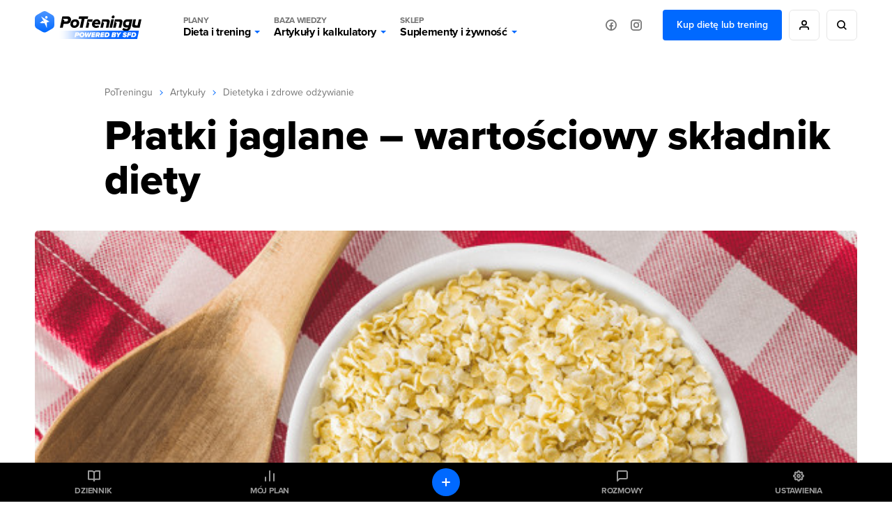

--- FILE ---
content_type: text/html; charset=UTF-8
request_url: https://potreningu.pl/artykuly/dietetyka-i-zdrowe-odzywianie/platki-jaglane-wartosciowy-skladnik-diety-3977
body_size: 24044
content:
<!DOCTYPE html>
<html dir="ltr" lang="pl"  class=" cc-no-overlay">
<head>
	<meta charset="utf-8" />
	<meta name="viewport" content="width=device-width, initial-scale=1, minimum-scale=1, maximum-scale=1">
	<meta name="theme-color" content="#0069ff">

	<link rel="preconnect" href="//static.potreningu.pl/">
<link rel="preconnect" href="//use.typekit.net/">
<link rel="preconnect" href="//static.sfd.pl/">
<link rel="preconnect" href="//cuspanel.sfd.pl/">
<link rel="preconnect" href="//www.googletagmanager.com/">
<link rel="preconnect" href="//www.google-analytics.com/">
<link href="https://static.potreningu.pl/layout/v2/js/_global/_init/main.js?20260127170424" rel="preload" as="script" >
<link href="https://static.potreningu.pl/layout/v2/css/main-fonts.css?20260127170424" rel="preload" as="style" >
<link href="https://static.potreningu.pl/layout/v2/css/content-application-layout.css?20260127170424" rel="preload" as="style" >
<link href="https://static.potreningu.pl/layout/v2/css/content-application-layout-default.css?20260127170424" rel="preload" as="style" >
<link href="https://static.potreningu.pl/layout/v2/css/content-article-sfd-bestsellers.css?20260127170424" rel="preload" as="style" >
<link href="https://static.potreningu.pl/layout/v2/css/content-article-list-item.css?20260127170424" rel="preload" as="style" >
<link href="https://static.potreningu.pl/layout/v2/css/content-article-show.css?20260127170424" rel="preload" as="style" >
<link href="https://potreningu.pl/artykuly/dietetyka-i-zdrowe-odzywianie/platki-jaglane-wartosciowy-skladnik-diety-3977" rel="canonical">
<link href="https://static.potreningu.pl/articles/2021/0224/38_article_6036a9061f3c8_article_day_v3.jpg" rel="preload" as="image">
<link href="https://static.potreningu.pl/layout/v2/js/_simple/_global/jquery.js?20260127170424" rel="preload" as="script" >
<link href="https://static.potreningu.pl/layout/v2/js/article/show.js?20260127170424" rel="preload" as="script" >
<link href="https://static.potreningu.pl/layout/v2/js/_simple/_global/angular.js?20260127170424" rel="preload" as="script" >
<link href="https://static.potreningu.pl/layout/v2/js/_global/i18n/pl_PL.js?20260127170424" rel="preload" as="script" >
<link href="https://static.potreningu.pl/layout/v2/js/_simple/_global/pt-angular/sanitize.js?20260127170424" rel="preload" as="script" >
<link href="https://static.potreningu.pl/layout/v2/js/_global/pt/spiner.js?20260127170424" rel="preload" as="script" >
<link href="https://static.potreningu.pl/layout/v2/js/comment/_app-list.js?20260127170424" rel="preload" as="script" >
<link href="https://static.potreningu.pl/layout/v2/js/_simple/_global/pt-angular/ptStarRange.js?20260127170424" rel="preload" as="script" >
<link href="https://static.potreningu.pl/layout/v2/js/_global/pt-angular/adviceSlider.js?20260127170424" rel="preload" as="script" >
<link href="https://static.potreningu.pl/layout/v2/js/_simple/_global/layout.js?20260127170424" rel="preload" as="script" >

	
	<script type="text/javascript" src="https://static.potreningu.pl/layout/v2/js/_global/_init/main.js?20260127170424"></script>

	<link href="https://static.potreningu.pl/layout/v2/css/main-fonts.css?20260127170424" media="print" onload="ptScripts.style(this);" rel="stylesheet" type="text/css">
<link href="https://static.potreningu.pl/layout/v2/css/content-application-layout.css?20260127170424" media="print" onload="ptScripts.style(this);" wait rel="stylesheet" type="text/css">
<link href="https://static.potreningu.pl/layout/v2/css/content-application-layout-default.css?20260127170424" media="print" onload="ptScripts.style(this);" wait rel="stylesheet" type="text/css">
<link href="https://static.potreningu.pl/layout/v2/css/content-article-sfd-bestsellers.css?20260127170424" media="print" onload="ptScripts.style(this);" wait rel="stylesheet" type="text/css">
<link href="https://static.potreningu.pl/layout/v2/css/content-article-list-item.css?20260127170424" media="print" onload="ptScripts.style(this);" wait rel="stylesheet" type="text/css">
<link href="https://static.potreningu.pl/layout/v2/css/content-article-show.css?20260127170424" media="print" onload="ptScripts.style(this);" wait rel="stylesheet" type="text/css">
<link href="https://potreningu.pl/artykuly/dietetyka-i-zdrowe-odzywianie/platki-jaglane-wartosciowy-skladnik-diety-3977" rel="canonical">	
		
	<title>Płatki jaglane – wartościowy składnik diety - PoTreningu.pl</title>	<link rel="shortcut icon" href="https://static.potreningu.pl/layout/v2/i/favicon.ico" /><link rel="shortcut icon" href="https://static.potreningu.pl/layout/v2/i/favicon_16.png" sizes="16x16"/><link rel="shortcut icon" href="https://static.potreningu.pl/layout/v2/i/favicon_32.png" sizes="32x32"/><link rel="apple-touch-icon" href="https://static.potreningu.pl/layout/v2/i/favicon_180.png" sizes="180x180"/><link rel="shortcut icon" href="https://static.potreningu.pl/layout/v2/i/favicon_192.png" sizes="192x192"/><link rel="shortcut icon" href="https://static.potreningu.pl/layout/v2/i/favicon_512.png" sizes="512x512"/>
	<meta name="description" content="P&#x0142;atki&#x20;owsiane&#x20;ciesz&#x0105;&#x20;bardzo&#x20;du&#x017C;&#x0105;&#x20;popularno&#x015B;ci&#x0105;&#x20;w&#x015B;r&amp;oacute&#x3B;d&#x20;os&amp;oacute&#x3B;b&#x20;aktywnych&#x20;fizycznie&#x20;i&#x20;wszystkich&#x20;chc&#x0105;cych&#x20;si&#x0119;&#x20;zdrowo&#x20;od&#x017C;ywia&#x0107;.&#x20;Owsianka&#x20;uznawana&#x20;jest&#x20;powszechnie...">
	<meta  property="og&#x3A;title" content="P&#x0142;atki&#x20;jaglane&#x20;&#x2013;&#x20;warto&#x015B;ciowy&#x20;sk&#x0142;adnik&#x20;diety&#x20;-&#x20;PoTreningu.pl" /><meta  property="og&#x3A;type" content="website" /><meta  property="og&#x3A;url" content="https&#x3A;&#x2F;&#x2F;potreningu.pl&#x2F;artykuly&#x2F;dietetyka-i-zdrowe-odzywianie&#x2F;platki-jaglane-wartosciowy-skladnik-diety-3977" /><meta  property="og&#x3A;description" content="P&#x0142;atki&#x20;owsiane&#x20;ciesz&#x0105;&#x20;bardzo&#x20;du&#x017C;&#x0105;&#x20;popularno&#x015B;ci&#x0105;&#x20;w&#x015B;r&amp;oacute&#x3B;d&#x20;os&amp;oacute&#x3B;b&#x20;aktywnych&#x20;fizycznie&#x20;i&#x20;wszystkich&#x20;chc&#x0105;cych&#x20;si&#x0119;&#x20;zdrowo&#x20;od&#x017C;ywia&#x0107;.&#x20;Owsianka&#x20;uznawana&#x20;jest&#x20;powszechnie..." /><meta  property="og&#x3A;image" content="https&#x3A;&#x2F;&#x2F;static.potreningu.pl&#x2F;articles&#x2F;2021&#x2F;0224&#x2F;38_article_6036a9061f3c8_article_day_v3.jpg" /><meta  property="twitter&#x3A;card" content="summary_large_image" /><meta  property="twitter&#x3A;domain" content="potreningu.pl" /><meta  property="twitter&#x3A;title" content="P&#x0142;atki&#x20;jaglane&#x20;&#x2013;&#x20;warto&#x015B;ciowy&#x20;sk&#x0142;adnik&#x20;diety&#x20;-&#x20;PoTreningu.pl" /><meta  property="twitter&#x3A;url" content="https&#x3A;&#x2F;&#x2F;potreningu.pl&#x2F;artykuly&#x2F;dietetyka-i-zdrowe-odzywianie&#x2F;platki-jaglane-wartosciowy-skladnik-diety-3977" /><meta  property="twitter&#x3A;image" content="https&#x3A;&#x2F;&#x2F;static.potreningu.pl&#x2F;articles&#x2F;2021&#x2F;0224&#x2F;38_article_6036a9061f3c8_article_day_v3.jpg" /><meta  property="twitter&#x3A;description" content="P&#x0142;atki&#x20;owsiane&#x20;ciesz&#x0105;&#x20;bardzo&#x20;du&#x017C;&#x0105;&#x20;popularno&#x015B;ci&#x0105;&#x20;w&#x015B;r&amp;oacute&#x3B;d&#x20;os&amp;oacute&#x3B;b&#x20;aktywnych&#x20;fizycznie&#x20;i&#x20;wszystkich&#x20;chc&#x0105;cych&#x20;si&#x0119;&#x20;zdrowo&#x20;od&#x017C;ywia&#x0107;.&#x20;Owsianka&#x20;uznawana&#x20;jest&#x20;powszechnie..." />
</head>
<body  class="locale-pl-pl fixed-header sidebar" ng-controller="global-body">

	<div id="splash-screen"><style> body { overflow: hidden; height: 100vh; width: 100vw; } body > *:not(#splash-screen):not(#cc--main) { display: none; } #splash-screen { position: fixed; top: 0; left: 0; width: 100%; height: 100%; background: white; z-index: 99999; } #splash-screen img { position: absolute; padding: 40px; top: 50%; left: 50%; min-width: 240px; max-width: 400px; transform: translate(-50%,-50%); animation: splashAnim 1s linear infinite alternate;} @keyframes splashAnim { from{ opacity: 0.2; } to{ opacity: 1; } } </style><img src="[data-uri]" /></div> 
	<noscript><iframe src="https://www.googletagmanager.com/ns.html?id=GTM-KHB6GTP&userType=guest&userLocale=pl_PL" height="0" width="0" style="display:none;visibility:hidden"></iframe></noscript>
	
	<div class="layout-header">
	<button class="hamburger"></button>
	<div class="layout-logo"><a href="/" tabindex="-1"></a></div>
	<div class="layout-menu">
		<div class="layout-logo-menu"><a href="/"></a></div>
		<ul class="main-menu">
			<li>
                <button data-action="diets" class="menu-trigger">
                    <span class="menu-title menu-plans">Plany</span>
					Dieta i trening                    <span class="arrow"></span>
                </button>
			</li>
			<li>
                <button data-action="articles" class="menu-trigger">
                    <span class="menu-title menu-calc">Baza wiedzy</span>
					Artykuły i kalkulatory                    <span class="arrow"></span>
                </button>
			</li>
			<li>
                <button data-action="shop" class="menu-trigger">
                    <span class="menu-title menu-shop">Sklep</span>
					Suplementy i żywność                    <span class="arrow"></span>
                </button>
			</li>
						<li class="mobile">
							<a ng-click="globalSignIn($event)" href="#" class="btn btn-border btn-rounded btn-icon btn-person-icon">
					Zaloguj się / Zarejestruj się				</a>
							<a href="/nowy-plan" class="btn btn-border btn-rounded btn-primary">
					Kup dietę lub trening				</a>
						</li>
			<li class="mobile mobile-social">
				<span>Odwiedź nas na:</span>
				<a href="https://www.facebook.com/potreningu" target="_blank" class="btn btn-border btn-rounded btn-icon btn-fb-icon">
					Facebook				</a>
				<a href="https://www.instagram.com/potreningupl/" target="_blank" class="btn btn-border btn-rounded btn-icon btn-ig-icon">
					Instagram				</a>
			</li>
		</ul>
		<div class="social-media">
			<a href="https://www.facebook.com/potreningu" target="_blank" class="btn btn-icon btn-icon-alone btn-fb-icon"
			   data-title="Facebook"></a>
			<a href="https://www.instagram.com/potreningupl/"  target="_blank" class="btn btn-icon btn-icon-alone btn-ig-icon"
			   data-title="Instagram"></a>
		</div>
					<div class="account account-guest">
				<a href="/plany-dietetyczne-treningowe" id="check-offert" class="btn btn-primary">
					Kup dietę lub trening				</a>
				<a ng-click="globalSignIn($event)" href="#"
				   data-title="Moje konto"
				   class="btn btn-icon btn-icon-alone btn-person-icon btn-border"></a>
				<div class="search">
					<a href="/search/all/"
					   data-title="Wyszukiwarka"
					   class="btn btn-icon btn-icon-alone btn-search-black btn-border"></a>
				</div>
			</div>
			</div>
	<div class="search-sm">
		<a href="/search/all/"
			   class="btn btn-icon btn-icon-alone btn-search-black"></a>
	</div>
	<div class="layout-menu-expanded">
		<div class="layout-menu-boxes banners" data-action="diets">
	<a href="/plan#diet" class="box box-plan-diet"
        aria-label="Indywidualny plan dietetyczny plus opieka dietetyka">
		<h4>Indywidualny plan</h4>
		<h3>Dietetyczny</h3>
		<span class="desktop bg-green">
			+ opieka dietetyka		</span>
	</a>
	<a href="/plan#training" class="box box-plan-training"
       aria-label="Indywidualny plan treningowy plus opieka trenera">
		<h4>Indywidualny plan</h4>
		<h3>Treningowy</h3>
		<span class="desktop bg-red">
			+ opieka trenera		</span>
	</a>
	<a href="/plan" class="box box-plan"
       aria-label="Indywidualny plan dieta i trening plus opieka dietetyka i trenera">
		<h4>Indywidualny plan</h4>
		<h3>Dieta + Trening</h3>
		<span class="desktop bg-primary">
			+ opieka dietetyka i trenera		</span>
	</a>
</div>

<div class="layout-menu-boxes mobile" data-action="diets">
	<div class="box box-plan">
		<a href="/plan"
           aria-label="Indywidualny plan dietetyczny i treningowy plus opieka dietetyka i trenera już od 29,99 zł/miesiąc">
			<h5>
				Opieka dietetyka i trenera				<span>Już od</span>
			</h5>
			<h4>
				Plan dieta + trening				<span>29,99 zł/mies.</span>
			</h4>
		</a>
	</div>
	<div class="box box-plan-diet">
		<a href="/plan#diet"
           aria-label="Indywidualny plan dietetyczny plus opieka dietetyka już od 26,66 zł/miesiąc">
			<h5>
				Opieka dietetyka				<span>Już od</span>
			</h5>
			<h4>
				Plan dietetyczny				<span>26,66 zł/mies.</span>
			</h4>
        </a>
	</div>
	<div class="box box-plan-training">
		<a href="/plan#training"
           aria-label="Indywidualny plan treningowy plus opieka trenera już od 23,33 zł/miesiąc">
			<h5>
				Opieka trenera				<span>Już od</span>
			</h5>
			<h4>
				Plan treningowy				<span>23,33 zł/mies.</span>
			</h4>
        </a>
	</div>
</div>

<div class="layout-menu-item diets" data-action="diets">
	<ul class="diets-list">
		<li>
			<a href="/plany/dieta-zbilansowana" class="diet-weight menu-trigger">
				<span>Dieta</span>
				Zbilansowana			</a>
		</li>
		<li>
			<a href="/plany/dieta-dla-zapracowanych" class="diet-work menu-trigger">
				<span>Dieta dla</span>
				Zapracowanych			</a>
		</li>
		<li>
			<a href="/plany/dieta-dla-oszczednych" class="diet-paleo menu-trigger">
				<span>Dieta dla</span>
				Oszczędnych			</a>
		</li>
		<li>
			<a href="/plany/dieta-urozmaicona" class="diet-varied menu-trigger">
				<span>Dieta</span>
				Urozmaicona			</a>
		</li>
		<li>
			<a href="/plany/dieta-srodziemnomorska" class="diet-intermed menu-trigger">
				<span>Dieta</span>
				Śródziemnomorska			</a>
		</li>
		<li>
			<a href="/plany/dieta-ketogeniczna" class="diet-keto menu-trigger">
				<span>Dieta</span>
				Ketogeniczna			</a>
		</li>
		<li>
			<a href="/plany/dieta-low-carb" class="diet-lowcarb menu-trigger">
				<span>Dieta</span>
				Low carb			</a>
		</li>
		<li>
			<a href="/plany/dieta-kulturysty" class="diet-body menu-trigger">
				<span>Dieta</span>
				Kulturysty			</a>
		</li>
		<li>
			<a href="/plany/dieta-wysokobialkowa" class="diet-hprot menu-trigger">
				<span>Dieta</span>
				Wysokobiałkowa			</a>
		</li>
		<li>
			<a href="/plany/dieta-intermittent-fasting" class="diet-if menu-trigger">
				<span>Dieta</span>
				Intermittent fasting			</a>
		</li>
		<li>
			<a href="/plany/dieta-lekkostrawna" class="diet-light menu-trigger">
				<span>Dieta</span>
				Lekkostrawna			</a>
		</li>
		<li>
			<a href="/plany/dieta-bezglutenowa" class="diet-gluten-free menu-trigger">
				<span>Dieta</span>
				Bezglutenowa			</a>
		</li>
		<li>
			<a href="/plany/dieta-bez-laktozy" class="diet-lactose-free menu-trigger">
				<span>Dieta</span>
				Bez laktozy			</a>
		</li>
		<li>
			<a href="/plany/dieta-hashimoto" class="diet-hashimoto menu-trigger">
				<span>Dieta</span>
				Hashimoto			</a>
		</li>
		<li>
			<a href="/plany/dieta-cholesterolowa" class="diet-heart menu-trigger">
				<span>Dieta</span>
				Cholesterolowa			</a>
		</li>
	</ul>

	<ul class="wege-diets">
		<li>
			<span class="diet-leaf">
				diety wege			</span>
		</li>
		<li>
			<a href="/plany/dieta-weganska" class="diet-vegan menu-trigger">
				<span>Dieta</span>
				Wegańska			</a>
		</li>
		<li>
			<a href="/plany/dieta-wegetarianska" class="diet-vegetarian menu-trigger">
				<span>Dieta</span>
				Wegetariańska			</a>
		</li>
		<li>
			<a href="/plany/dieta-pescowegetarianska" class="diet-pesco-vegetarian menu-trigger">
				<span>Dieta</span>
				Pescowegetariańska			</a>
		</li>
		<li>
			<a href="/plany/dieta-semiwegetarianska" class="diet-semi-vegetarian menu-trigger">
				<span>Dieta</span>
				Semiwegetariańska			</a>
		</li>
	</ul>
</div>

<div class="back-header"><span class="arrow"></span>
	Plany dieta i trening</div>
		<div class="layout-menu-item articles" data-action="articles"
	 ng-class="{'show-arts': $parent.show_arts}" ng-init="$parent.show_arts = false;">
	<ul class="single-line">
		<li class="header">
			<a href="/artykuly">Artykuły</a>
		</li>
		<li>
			<a href="/artykuly/dietetyka-i-zdrowe-odzywianie" class="art-diet">
				Dieta i odżywianie			</a>
		</li>
		<li>
			<a href="/artykuly/zdrowie" class="art-health">
				Zdrowie			</a>
		</li>
		<li>
			<a href="/artykuly/trening" class="art-exe">
				Trening i ćwiczenia			</a>
		</li>
		<li>
			<a href="/artykuly/uroda" class="art-beauty">
				Uroda			</a>
		</li>
		<li>
			<a href="/artykuly/suplementy-i-odzywki" class="art-supp">
				Suplementy i odżywki			</a>
		</li>
		<li>
			<a href="/artykuly/seks" class="art-seks">
				Seks			</a>
		</li>
		<li>
			<a href="/artykuly/ksztaltowanie-sylwetki" class="art-silhouette">
				Kształtowanie sylwetki			</a>
		</li>
		<li>
			<a href="/artykuly/lifestyle-i-wellbeing" class="art-lifestyle">
				Lifestyle i wellbeing			</a>
		</li>
		<li>
			<a href="/artykuly/badania-naukowe" class="art-science">
				Badania naukowe			</a>
		</li>
		<li>
			<a href="/artykuly/dla-rodzicow" class="art-parents">
				Dla rodziców			</a>
		</li>
		<li>
			<a href="/artykuly/pogromcy-mitow" class="art-myths">
				Pogromcy mitów			</a>
		</li>
		<li>
			<a href="/artykuly/nastolatek" class="art-teenager">
				Nastolatek			</a>
		</li>
	</ul>

	<ul class="single-line">
		<li class="header">
			<a href="/artykuly">Pozostałe</a>
		</li>
		<li class="mobile-opt">
			<a href="#" class="art-arts" ng-click="$parent.show_arts = true">
				Artykuły			</a>
		</li>
		<li>
			<a href="/atlas-cwiczen" class="art-exe-atlas">
				Atlas ćwiczeń			</a>
		</li>
		<li>
			<a href="/kuchnia/produkty" class="art-products">
				Baza produktów			</a>
		</li>
		<li>
			<a href="/kuchnia" class="art-bake-base">
				Baza przepisów			</a>
		</li>
		<li>
			<a href="/zapytaj-eksperta" class="art-expert">
				Zapytaj eksperta			</a>
		</li>
		<li>
			<a href="/inspiracje" class="art-inspirations">
				Inspiracje			</a>
		</li>
		<li>
			<a href="/artykuly/porady" class="art-int-facts">
				Ciekawostki			</a>
		</li>
	</ul>
</div>

<div class="layout-menu-item articles calc" data-action="articles" ng-hide="$parent.show_arts">
	<ul>
		<li>
			<a href="/kalkulatory/bmi" class="art-bmi">
				<span>Kalkulator BMI</span>
				Wskaźnik masy ciała			</a>
		</li>
		<li>
			<a href="/kalkulatory/bmr" class="art-bmr">
				<span>Kalkulator kalorii (BMR)</span>
				Oblicz zapotrzebowanie kaloryczne			</a>
		</li>
		<li>
			<a href="/kalkulatory/kalorie" class="art-kcal">
				<span>Kalkulator kalorii (KCAL)</span>
				Oblicz zjedzone kalorie			</a>
		</li>
		<li>
			<a href="/kalkulatory/bf" class="art-bf">
				<span>Kalkulator %BF</span>
				Oblicz tkankę tłuszczową			</a>
		</li>
		<li>
			<a href="/kalkulatory">
				Sprawdź wszystkie kalkulatory			</a>
		</li>
	</ul>
</div>

<div class="back-header" ng-click="$parent.show_arts = false"><span class="arrow"></span>
	{{$parent.show_arts ? 'Artykuły' : 'Baza wiedzy'}}
</div>		<div class="layout-menu-item shop" data-action="shop">
	<ul class="single-line">
		<li class="header"><a href="https://sklep.sfd.pl/Suplementy_i_odżywki-k897.html?utm_source=PT&utm_medium=skl&utm_term=SKLEPSFD&utm_campaign=CID501">SUPLEMENTY I ODŻYWKI</a></li>
		<li><a href="https://sklep.sfd.pl/Odżywki_białkowe-k119.html?utm_source=PT&utm_medium=skl&utm_term=SKLEPSFD&utm_campaign=CID501">Odżywki białkowe</a></li>
		<li><a href="https://sklep.sfd.pl/Odżywki_na_masę-k142.html?utm_source=PT&utm_medium=skl&utm_term=SKLEPSFD&utm_campaign=CID501">Odżywki na masę</a></li>
		<li><a href="https://sklep.sfd.pl/Kreatyny-k112.html?utm_source=PT&utm_medium=skl&utm_term=SKLEPSFD&utm_campaign=CID501">Kreatyny</a></li>
		<li><a href="https://sklep.sfd.pl/Przed_treningiem-k154.html?utm_source=PT&utm_medium=skl&utm_term=SKLEPSFD&utm_campaign=CID501">Przed treningiem</a></li>
		<li><a href="https://sklep.sfd.pl/W_trakcie_treningu-k872.html?utm_source=PT&utm_medium=skl&utm_term=SKLEPSFD&utm_campaign=CID501">W trakcie treningu</a></li>
		<li><a href="https://sklep.sfd.pl/Po_treningu-k123.html?utm_source=PT&utm_medium=skl&utm_term=SKLEPSFD&utm_campaign=CID501">Po treningu</a></li>
		<li><a href="https://sklep.sfd.pl/Aminokwasy-k105.html?utm_source=PT&utm_medium=skl&utm_term=SKLEPSFD&utm_campaign=CID501">Aminokwasy</a></li>
		<li><a href="https://sklep.sfd.pl/Energia_i_koncentracja-k155.html?utm_source=PT&utm_medium=skl&utm_term=SKLEPSFD&utm_campaign=CID501">Energia i koncentracja</a></li>
		<li><a href="https://sklep.sfd.pl/Męska_kondycja-k115.html?utm_source=PT&utm_medium=skl&utm_term=SKLEPSFD&utm_campaign=CID501">Męska kondycja</a></li>
	</ul>
	<ul class="single-line">
		<li class="header"><a href="https://sklep.sfd.pl/Zdrowie_i_odchudzanie-k910.html?utm_source=PT&utm_medium=skl&utm_term=SKLEPSFD&utm_campaign=CID501">ZDROWIE I ODCHUDZANIE</a></li>
		<li><a href="https://sklep.sfd.pl/Odchudzanie__Spalacze_tłuszczu-k128.html?utm_source=PT&utm_medium=skl&utm_term=SKLEPSFD&utm_campaign=CID501">Spalacze tłuszczu</a></li>
		<li><a href="https://sklep.sfd.pl/Wspomagające_odchudzanie-k911.html?utm_source=PT&utm_medium=skl&utm_term=SKLEPSFD&utm_campaign=CID501">Wspomagające odchudzanie</a></li>
		<li><a href="https://sklep.sfd.pl/Zdrowie-k928.html?utm_source=PT&utm_medium=skl&utm_term=SKLEPSFD&utm_campaign=CID501">Wspomagające zdrowie</a></li>
		<li><a href="https://sklep.sfd.pl/Witaminy-k172.html?utm_source=PT&utm_medium=skl&utm_term=SKLEPSFD&utm_campaign=CID501">Witaminy</a></li>
		<li><a href="https://sklep.sfd.pl/Minerały-k181.html?utm_source=PT&utm_medium=skl&utm_term=SKLEPSFD&utm_campaign=CID501">Minerały</a></li>
		<li><a href="https://sklep.sfd.pl/Na_odporność_-k524.html?utm_source=PT&utm_medium=skl&utm_term=SKLEPSFD&utm_campaign=CID501">Odporność</a></li>
		<li><a href="https://sklep.sfd.pl/Stawy_i_kości-k118.html?utm_source=PT&utm_medium=skl&utm_term=SKLEPSFD&utm_campaign=CID501">Stawy i kości</a></li>
		<li><a href="https://sklep.sfd.pl/Stres_i_nerwy-k929.html?utm_source=PT&utm_medium=skl&utm_term=SKLEPSFD&utm_campaign=CID501">Stres i nerwy</a></li>
		<li><a href="https://sklep.sfd.pl/Trawienie-k722.html?utm_source=PT&utm_medium=skl&utm_term=SKLEPSFD&utm_campaign=CID501">Trawienie</a></li>
	</ul>
	<ul class="single-line">
		<li class="header"><a href="https://sklep.sfd.pl/Żywność_dietetyczna-k150.html?utm_source=PT&utm_medium=skl&utm_term=SKLEPSFD&utm_campaign=CID501">ŻYWNOŚĆ DIETETYCZNA</a></li>
		<li><a href="https://sklep.sfd.pl/Gotowanie_i_dieta-k877.html?utm_source=PT&utm_medium=skl&utm_term=SKLEPSFD&utm_campaign=CID501">Gotowanie i dieta</a></li>
		<li><a href="https://sklep.sfd.pl/Słodycze_dietetyczne-k122.html?utm_source=PT&utm_medium=skl&utm_term=SKLEPSFD&utm_campaign=CID501">Słodycze dietetyczne</a></li>
		<li><a href="https://sklep.sfd.pl/Masła_orzechowe-k696.html?utm_source=PT&utm_medium=skl&utm_term=SKLEPSFD&utm_campaign=CID501">Masła orzechowe</a></li>
		<li><a href="https://sklep.sfd.pl/Napoje_dietetyczne-k895.html?utm_source=PT&utm_medium=skl&utm_term=SKLEPSFD&utm_campaign=CID501">Napoje dietetyczne</a></li>
		<li class="header sec-header"><a href="https://sklep.sfd.pl/Odzież_i_akcesoria-k133.html?utm_source=PT&utm_medium=skl&utm_term=SKLEPSFD&utm_campaign=CID501">ODZIEŻ I AKCESORIA</a></li>
		<li><a href="https://sklep.sfd.pl/Dla_kobiet-k941.html?utm_source=PT&utm_medium=skl&utm_term=SKLEPSFD&utm_campaign=CID501">Dla kobiet</a></li>
		<li><a href="https://sklep.sfd.pl/Dla_m%C4%99%C5%BCczyzn-k946.html?utm_source=PT&utm_medium=skl&utm_term=SKLEPSFD&utm_campaign=CID501">Dla mężczyzn</a></li>
		<li><a href="https://sklep.sfd.pl/Akcesoria_sportowe-k104.html?utm_source=PT&utm_medium=skl&utm_term=SKLEPSFD&utm_campaign=CID501">Akcesoria sportowe</a></li>
	</ul>
	<ul class="single-line">
		<li class="header"><a href="https://sklep.sfd.pl/Producenci.aspx?utm_source=PT&utm_medium=skl&utm_term=SKLEPSFD&utm_campaign=CID501">PRODUCENCI</a></li>
		<li><a href="https://sklep.sfd.pl/ALLNUTRITION-p66600409.html?utm_source=PT&utm_medium=skl&utm_term=SKLEPSFD&utm_campaign=CID501">AllNutrition</a></li>
		<li><a href="https://sklep.sfd.pl/SFD_NUTRITION-p66600048.html?utm_source=PT&utm_medium=skl&utm_term=SKLEPSFD&utm_campaign=CID501">SFD Nutrition</a></li>
		<li><a href="https://sklep.sfd.pl/BioTechUSA-p66600027.html?utm_source=PT&utm_medium=skl&utm_term=SKLEPSFD&utm_campaign=CID501">BioTechUSA</a></li>
		<li><a href="https://sklep.sfd.pl/Now-p66600041.html?utm_source=PT&utm_medium=skl&utm_term=SKLEPSFD&utm_campaign=CID501">Now</a></li>
		<li><a href="https://sklep.sfd.pl/Olimp-p13.html?utm_source=PT&utm_medium=skl&utm_term=SKLEPSFD&utm_campaign=CID501">Olimp</a></li>
		<li><a href="https://sklep.sfd.pl/Optimum_Nutrition-p66600023.html?utm_source=PT&utm_medium=skl&utm_term=SKLEPSFD&utm_campaign=CID501">Optimum Nutrition</a></li>
		<li><a href="https://sklep.sfd.pl/Swanson-p66600141.html?utm_source=PT&utm_medium=skl&utm_term=SKLEPSFD&utm_campaign=CID501">Swanson</a></li>
		<li><a href="https://sklep.sfd.pl/Universal_Nutrition-p9.html?utm_source=PT&utm_medium=skl&utm_term=SKLEPSFD&utm_campaign=CID501">Universal Nutrition</a></li>
		<li><a href="https://sklep.sfd.pl/Producenci.aspx?utm_source=PT&utm_medium=skl&utm_term=SKLEPSFD&utm_campaign=CID501">Zobacz wszystkich</a></li>
	</ul>
</div>

<div class="back-header"><span class="arrow"></span>Sklep</div>	</div>
	<div class="layout-menu-bg"></div>

</div>

	<div  class="layout-sidebar"><nav>
	<a href="/diary" ng-click="globalSignIn($event)" class="diary">Dziennik</a>
	<a href="/plan/my-plan" class="plan">Mój plan</a>
	<a href="/messages" ng-click="globalSignIn($event)" class="messages">Rozmowy</a>
	<a href="/settings" ng-click="globalSignIn($event)" class="settings">Ustawienia</a>
	<a href="/diary" ng-click="globalSignIn($event)" class="diary-add btn btn-primary btn-rounded btn-icon btn-plus-white btn-icon-alone"></a>
	<a href="https://sklep.sfd.pl" class="sfd-logo single">Grupa</a>
</nav>
</div>
	<div class="layout-content">
		<div class="article-show" itemscope itemtype="http://schema.org/Article">
	<div class="breadcrumbs"><a href="/">PoTreningu</a><span></span><a href="/artykuly">Artykuły</a><span></span><a href="/artykuly/dietetyka-i-zdrowe-odzywianie">Dietetyka i zdrowe odżywianie</a></div>	<link itemprop="mainEntityOfPage" href="https://potreningu.pl/artykuly/dietetyka-i-zdrowe-odzywianie/platki-jaglane-wartosciowy-skladnik-diety-3977" />
	<div itemprop="publisher" itemscope itemtype="http://schema.org/Organization">
		<meta itemprop="name" content="PoTreningu.pl">
		<link itemprop="url" href="https://potreningu.pl" />
		<div itemprop="logo" itemscope itemtype="http://schema.org/ImageObject">
			<link itemprop="url" href="https://static.potreningu.pl/layout/v2/i/logo-pt.png" />
		</div>
	</div>
	
<h1 class="title" itemprop="headline">Płatki jaglane – wartościowy składnik diety</h1>

	<div class="main-image">
		<img src="https://static.potreningu.pl/articles/2021/0224/38_article_6036a9061f3c8_article_day_v3.jpg" alt="Płatki jaglane – wartościowy składnik diety" itemprop="image" />
	</div>

<div class="meta">

	<meta itemprop="datePublished" content="2015-05-25T07:56:00+02:00"/>
	<meta itemprop="dateModified" content="2021-02-24T20:29:10+01:00"/>

	<div class="author" itemscope itemprop="author" itemtype="http://schema.org/Person">
		<div class="avatar" itemprop="image">
			<img alt="Tadeusz&#x20;Sowi&#x0144;ski" class="person-img" src="https&#x3A;&#x2F;&#x2F;static.potreningu.pl&#x2F;experts&#x2F;2021&#x2F;0105&#x2F;37_author_5ff44aaaa9303_author-min.jpg" />		</div>

		<div class="desc">
							<a itemprop="name" href="/artykuly/autor/tadeusz-sowinski-1">Tadeusz Sowiński</a>
						<time datetime="2015-05-25T07:56:00">25 maja 2015</time>
		</div>
	</div>

	<div class="menu">
		<button class="article-link-copy btn-icon btn-border btn-icon-circle btn-rounded btn-link-blue" title="Skopiuj link do schowka" data-url="https://potreningu.pl/artykuly/dietetyka-i-zdrowe-odzywianie/platki-jaglane-wartosciowy-skladnik-diety-3977"></button>
		<a class="btn btn-icon btn-primary btn-question-answer-white btn-rounded with-desc comments-scroll" href="#comments">
			<span>Dołącz do dyskusji</span>
		</a>
	</div>
</div>	
<div class="toc">
	<span>Na skróty:</span>
            <span class="show-more">
            <a href="#" class="more">rozwiń</a>
            <a href="#" class="less hide">zwiń</a>
        </span>
    	<ol>
					<li>
				<a href="#/chapter/1">Doskonałe źródło węglowodanów</a>
			</li>
					<li>
				<a href="#/chapter/2">Zasadotwórcza jaglanka</a>
			</li>
					<li>
				<a href="#/chapter/3">Płatki jaglane są przyjazne dla przewodu pokarmowego</a>
			</li>
					<li>
				<a href="#/chapter/4">Nie zawierają glutenu</a>
			</li>
					<li>
				<a href="#/chapter/5">Znakomite źródło witamin z grupy B i składników mineralnych</a>
			</li>
			</ol>
</div>
<div itemprop="description" class="lead">Płatki owsiane cieszą bardzo dużą popularnością wśród osób aktywnych fizycznie i wszystkich chcących się zdrowo odżywiać. Owsianka uznawana jest powszechnie za „idealne śniadanie”. Okazuje się, że istnieją także inne, równie cenne płatki, które warto włączyć do diety. Mowa o płatkach jaglanych, o których ciągle pisze i mówi się niewiele, a które posiadają szereg ciekawych właściwości. O jakich walorach mowa?</div>

<div itemprop="articleBody" class="section section-1"><h2>Doskonałe źr&oacute;dło węglowodan&oacute;w</h2>

<span class="toclink toclink_1"></span>

<p>Węglowodany stanowią ważny element diety, zwłaszcza w przypadku os&oacute;b aktywnych fizycznie. Odpowiedni dob&oacute;r produkt&oacute;w węglowodanowych ma duże znaczenie dla odpowiedniego funkcjonowania gospodarki energetycznej organizmu. Płatki jaglane są źr&oacute;dłem skrobi, czyli &bdquo;węgli&rdquo; złożonych, kt&oacute;re występują w nich w towarzystwie obniżającego poposiłkową glikemię błonnika (mowa o płatkach pełnoziarnistych). Dodatkowo płatki jaglane zawierają też substancje takie jak magnez, chrom i witamina B1, kt&oacute;re biorą udział w przemianach węglowodan&oacute;w i poprawiają wrażliwość insulinową.</p>

</div><div itemprop="articleBody" class="section section-2"><h2>Zasadotw&oacute;rcza jaglanka</h2>

<span class="toclink toclink_2"></span>

<p>Problem z produktami zbożowymi jest taki, że podobnie jak mięso, jaja i ryby działają kwasotw&oacute;rczo. Wysoka konsumpcja tego typu produkt&oacute;w negatywnie wpływać może na r&oacute;wnowagę kwasowo-zasadową. do nasilonego ubytku ważnych składnik&oacute;w mineralnych takich jak wapń, magnez, potas. Prowadzi to do nasilonego wydalania pierwiastk&oacute;w takich jak wapń, magnez i potas oraz potencjalnego wzrostu aktywności enzym&oacute;w katabolicznych. Problem ten dotyczy także płatk&oacute;w owsianych. Płatki jaglane tymczasem wykazują lekko zasadotw&oacute;rcze właściwości! Połączenie jogurtu naturalnego, solidnej porcji świeżych owoc&oacute;w i płatk&oacute;w jaglanych pozwala stworzyć &bdquo;odkwaszający&rdquo; i wartościowy posiłek.</p>

<h2>Płatki jaglane są przyjazne dla przewodu pokarmowego</h2>

<span class="toclink toclink_3"></span>

<p>Płatki jaglane, podobnie jak <a href="https://potreningu.pl/artykuly/zdrowie/piec-powodow-dla-ktorych-warto-jesc-kasze-jaglana-2637" target="_blank" class="sfd-words">kasza jaglana</a> są zazwyczaj dobrze tolerowane nawet przez osoby, kt&oacute;rym trawienie innych zb&oacute;ż przysparza problem&oacute;w (takich jak wzdęcia, gazy, biegunki). Co ciekawe, często jest to jedno z najlepiej tolerowanych zb&oacute;ż (opr&oacute;cz ryżu), w przypadku zespołu jelita drażliwego. Warto jednak zwr&oacute;cić uwagę, iż istnieją r&oacute;żne rodzaje płatk&oacute;w jaglanych (oczyszczone i pełnoziarniste), kt&oacute;re r&oacute;żnią się zawartością błonnika i niekt&oacute;rych składnik&oacute;w odżywczych. Bardziej wartościowe są płatki pełnoziarniste, ale w przypadku problem&oacute;w jelitowych takich jak wzdęcia, gazy, biegunki bezpieczniej będzie sięgnąć po płatki oczyszczone.</p>

<h2>Nie zawierają glutenu</h2>

<span class="toclink toclink_4"></span>

<p>Proso jest zbożem bezglutenowym. Otrzymane z niego płatki jaglane także glutenu zawierać nie powinny, (ale dla pewności warto wybierać te wersje, kt&oacute;re opatrzone są znaczkiem przekreślonego kłosa, inne mogą być glutenem zanieczyszczone). Brak obecności glutenu sprawia, że płatki jaglane mogą być spożywane przez osoby, kt&oacute;re z powodu celiakii, chor&oacute;b autoimmunologicznych czy też nadwrażliwości na gluten niezwiązanej z celiakią - nie mogą spożywać produkt&oacute;w zawierających ten składnik. Aspekt ten ma znaczenie r&oacute;wnież dla os&oacute;b, kt&oacute;re &bdquo;wierzą&rdquo; w moc modnej aktualnie diety bezglutenowej.</p>

<h2>Znakomite źr&oacute;dło witamin z grupy B i składnik&oacute;w mineralnych</h2>

<span class="toclink toclink_5"></span>

<p>Płatki jaglane stanowią bardzo dobre źr&oacute;dło witamin z grupy B. Dostarczają sporej ilości kwasu foliowego, tiaminy, pirydoksyny, oraz niacyny. Dodatkowo zwierają także pakiet cennych dla naszego zdrowia składnik&oacute;w mineralnych, takich jak: magnez (ponad 100 mg w 100 g produktu surowego) i cynk (3- 3,5 mg w 100 g surowych płatk&oacute;w). Płatki jaglane są też dobrym źr&oacute;dłem żelaza, miedzi, manganu, chromu i krzemu, kt&oacute;ry korzystnie wpływa na stan włos&oacute;w, paznokci i staw&oacute;w!</p>

<h2>Podsumowanie</h2>

<p>Płatki jaglane stanowić mogą wartościowy element zdrowej diety. Są proste w przygotowaniu, smaczne, a także zasobne w składniki odżywcze takie jak węglowodany złożone, witaminy, z grupy B, ważne pierwiastki. Płatki jaglane są też produktem bezglutenowym i dobrze tolerowanym pokarmowo co także jest duża zaletą.</p></div>
<div class="sources">
	<div class="sources-content">
		
		<div class="sources-more">
			<a href="#" onClick="return false;" class="more">pokaż więcej</a>
			<a href="#" onClick="return false;" class="less">ukryj</a>
		</div>
	</div>

		<p>
		Treści prezentowane na naszej stronie mają charakter edukacyjny i informacyjny. Dokładamy wszelkich starań, aby były one merytorycznie poprawne. Pamiętaj jednak, że nie zastąpią one indywidualnej konsultacji ze specjalistą, która jest dostosowana do Twojej konkretnej sytuacji.	</p>
</div>	
<div class="share">
	<a class="btn btn-icon btn-primary btn-question-answer-white btn-rounded with-desc" href="#comments">
		<span>Skomentuj</span>
	</a>
	<a class="btn btn-icon btn-primary btn-post-white btn-rounded with-desc" href="/cdn-cgi/l/email-protection#[base64]">
		<span>Wyślij link</span>
	</a>
	<button class="article-link-copy btn-icon btn-primary btn-rounded btn-link-white" data-url="https://potreningu.pl/artykuly/dietetyka-i-zdrowe-odzywianie/platki-jaglane-wartosciowy-skladnik-diety-3977">
		<span>Skopiuj link</span>
	</button>
</div>

<div class="bottom">
	<div  comments-list="" item-id="3977" item-type="arts" load-now="1"></div></div>		<div class="banner banner-box">
		<a href="https://potreningu.pl/plany-dietetyczne-treningowe?utm_source=pt&utm_campaign=newptadds" target="_blank">
			<img alt="KUP&#x20;PLAN&#x20;DIETY&#x20;I&#x20;TRENINGU" class="desktop" pt-lazy-img="https&#x3A;&#x2F;&#x2F;static.potreningu.pl&#x2F;articles&#x2F;2023&#x2F;0224&#x2F;38_article_banner_63f8a0db2a1190_45692118.png" size="780x200" />			<img alt="KUP&#x20;PLAN&#x20;DIETY&#x20;I&#x20;TRENINGU" class="mobile" pt-lazy-img="https&#x3A;&#x2F;&#x2F;static.potreningu.pl&#x2F;articles&#x2F;2023&#x2F;0224&#x2F;38_article_banner_63f8a0db3051b3_45518456.png" size="380x320" />		</a>
        <p class="adv-text">Reklama</p>
	</div>

<div class="recommended">
	<strong>Polecane dla Ciebie:</strong>
	<div class="list">
		<article class="article-list-item recommended-item">
	<div class="image">
		<a href="/artykuly/trening/to-trening-decyduje-o-realnej-sprawnosci-po-glp-1-8151" tabindex="-1">
			<img alt="To&#x20;trening&#x20;decyduje&#x20;o&#x20;realnej&#x20;sprawno&#x015B;ci&#x20;po&#x20;GLP-1" pt-lazy-img="https&#x3A;&#x2F;&#x2F;static.potreningu.pl&#x2F;articles&#x2F;2026&#x2F;0129&#x2F;38_article_697b3d63d267c_article_v3.jpg" size="300x300" />		</a>
			</div>
	<div class="category">
							<div>
				<a href="/artykuly/trening" aria-label="Zobacz wszystkie artykuły z kategorii %s">
					Trening				</a>
				<span>/</span>
			</div>
			</div>
	<h3 class="title"><a href="/artykuly/trening/to-trening-decyduje-o-realnej-sprawnosci-po-glp-1-8151"
        aria-label="Przejdź do artykułu: To trening decyduje o realnej sprawności po GLP-1">To trening decyduje o realnej sprawności po GLP-1</a></h3>
	<p class="lead">Leki z grupy GLP-1 zmieniły leczenie otyłości. Nie bez ryzyka, ale ułatwiają redukcję masy ciała, pomagają...</p>
	<div class="author active">
		<img alt="&#x0141;ukasz&#x20;Domeracki" class="person-img" src="https&#x3A;&#x2F;&#x2F;static.potreningu.pl&#x2F;experts&#x2F;2021&#x2F;0105&#x2F;37_author_5ff44a35edef5_author-min.jpg" />					<a class="author-link" href="/artykuly/autor/lukasz-domeracki-4"
            aria-label="Zobacz artykuły autora: Łukasz Domeracki">Łukasz Domeracki</a>
				<time>28 stycznia 2026</time>
	</div>
</article>
<article class="article-list-item recommended-item">
	<div class="image">
		<a href="/artykuly/dietetyka-i-zdrowe-odzywianie/owoce-niskocukrowe-vs-wysokocukrowe-najlepsze-owoce-na-diecie-8148" tabindex="-1">
			<img alt="Owoce&#x20;niskocukrowe&#x20;vs&#x20;wysokocukrowe&#x20;&#x2014;&#x20;najlepsze&#x20;owoce&#x20;na&#x20;diecie" pt-lazy-img="https&#x3A;&#x2F;&#x2F;static.potreningu.pl&#x2F;articles&#x2F;2026&#x2F;0129&#x2F;38_article_697b3ce735559_article_v3.jpg" size="300x300" />		</a>
			</div>
	<div class="category">
							<div>
				<a href="/artykuly/dietetyka-i-zdrowe-odzywianie" aria-label="Zobacz wszystkie artykuły z kategorii %s">
					Dietetyka i zdrowe odżywianie				</a>
				<span>/</span>
			</div>
			</div>
	<h3 class="title"><a href="/artykuly/dietetyka-i-zdrowe-odzywianie/owoce-niskocukrowe-vs-wysokocukrowe-najlepsze-owoce-na-diecie-8148"
        aria-label="Przejdź do artykułu: Owoce niskocukrowe vs wysokocukrowe — najlepsze owoce na diecie">Owoce niskocukrowe vs wysokocukrowe — najlepsze owoce na diecie</a></h3>
	<p class="lead">Owoce od lat zajmują szczeg&oacute;lne miejsce w dyskusjach o diecie. Dla jednych są synonimem zdrowia i naturalności,...</p>
	<div class="author active">
		<img alt="&#x0141;ukasz&#x20;Domeracki" class="person-img" src="https&#x3A;&#x2F;&#x2F;static.potreningu.pl&#x2F;experts&#x2F;2021&#x2F;0105&#x2F;37_author_5ff44a35edef5_author-min.jpg" />					<a class="author-link" href="/artykuly/autor/lukasz-domeracki-4"
            aria-label="Zobacz artykuły autora: Łukasz Domeracki">Łukasz Domeracki</a>
				<time>26 stycznia 2026</time>
	</div>
</article>
<article class="article-list-item recommended-item">
	<div class="image">
		<a href="/artykuly/zdrowie/ile-trenowac-by-spowolnic-starzenie-sie-mozgu-najnowsze-badanie-z-2026-roku-8150" tabindex="-1">
			<img alt="Ile&#x20;trenowa&#x0107;,&#x20;by&#x20;spowolni&#x0107;&#x20;starzenie&#x20;si&#x0119;&#x20;m&#xF3;zgu&#x20;&#x2014;&#x20;najnowsze&#x20;badanie&#x20;z&#x20;2026&#x20;roku&#x21;" pt-lazy-img="https&#x3A;&#x2F;&#x2F;static.potreningu.pl&#x2F;articles&#x2F;2026&#x2F;0129&#x2F;38_article_697b3c46af4f4_article_v3.jpg" size="300x300" />		</a>
			</div>
	<div class="category">
							<div>
				<a href="/artykuly/zdrowie" aria-label="Zobacz wszystkie artykuły z kategorii %s">
					Zdrowie				</a>
				<span>/</span>
			</div>
			</div>
	<h3 class="title"><a href="/artykuly/zdrowie/ile-trenowac-by-spowolnic-starzenie-sie-mozgu-najnowsze-badanie-z-2026-roku-8150"
        aria-label="Przejdź do artykułu: Ile trenować, by spowolnić starzenie się mózgu — najnowsze badanie z 2026 roku!">Ile trenować, by spowolnić starzenie się mózgu — najnowsze badanie z 2026 roku!</a></h3>
	<p class="lead">O zdrowiu m&oacute;zgu zwykle zaczynamy myśleć dopiero wtedy, gdy coś zaczyna szwankować &ndash; pamięć, koncentracja,...</p>
	<div class="author active">
		<img alt="&#x0141;ukasz&#x20;Domeracki" class="person-img" src="https&#x3A;&#x2F;&#x2F;static.potreningu.pl&#x2F;experts&#x2F;2021&#x2F;0105&#x2F;37_author_5ff44a35edef5_author-min.jpg" />					<a class="author-link" href="/artykuly/autor/lukasz-domeracki-4"
            aria-label="Zobacz artykuły autora: Łukasz Domeracki">Łukasz Domeracki</a>
				<time>24 stycznia 2026</time>
	</div>
</article>
	</div>
	<a href="/articles" class="more">Zobacz więcej artykułów</a>
</div>

<div class="sidebar">
	<div class="shop">
					
<div advice-slider class="sfd-bestsellers">
	<div class="content">
		<div class="slide-container">
			<h4>Aktualne promocje</h4>
			<div class="slides">
									<div class="slide">
						<a href="https://sklep.sfd.pl/ALLDEYNN_30_x_COLLAGEN_DRINK_330ML-opis43885.html?utm_source=PT&utm_medium=pbox&utm_campaign=bssklep" rel="nofollow" tabindex="-1">
							<img pt-lazy-img="https://sklep.sfd.pl/produkt_img/30_x_COLLAGEN_DRINK_330ML_i43885_d250x250.jpg" alt="30 x COLLAGEN DRINK 330ML" size="250x250"/>
						</a>
						<div class="desc">
							<a href="https://sklep.sfd.pl/ALLDEYNN_30_x_COLLAGEN_DRINK_330ML-opis43885.html?utm_source=PT&utm_medium=pbox&utm_campaign=bssklep" rel="nofollow"
                            aria-label="Zobacz produkty marki: ALLDEYNN">ALLDEYNN</a>
							<a href="https://sklep.sfd.pl/ALLDEYNN_30_x_COLLAGEN_DRINK_330ML-opis43885.html?utm_source=PT&utm_medium=pbox&utm_campaign=bssklep" class="title" rel="nofollow"
                               aria-label="Zobacz stronę produktu: 30 x COLLAGEN DRINK 330ML">30 x COLLAGEN DRINK 330ML</a>
							<div class="rate">
								<div pt-star-range data-current="5" data-items="5" data-disabled="true"></div>
								269							</div>
							<div class="price">
								<span class="oldprice">Cena: <span>119,70 zł</span></span>
								<span class="price">109,99 zł</span>
							</div>
						</div>
						<div class="button">
							<a href="https://sklep.sfd.pl/ALLDEYNN_30_x_COLLAGEN_DRINK_330ML-opis43885.html?utm_source=PT&utm_medium=pbox&utm_campaign=bssklep" class="btn btn-icon btn-border btn-basket-blue" rel="nofollow">Kup teraz</a>
						</div>
					</div>
									<div class="slide">
						<a href="https://sklep.sfd.pl/SFD_NUTRITION_Ashwagandha_Forte_800-opis39743.html?utm_source=PT&utm_medium=pbox&utm_campaign=bssklep" rel="nofollow" tabindex="-1">
							<img pt-lazy-img="https://sklep.sfd.pl/produkt_img/Ashwagandha_Forte_800_i39743_d250x250.jpg" alt="Ashwagandha Forte 800" size="250x250"/>
						</a>
						<div class="desc">
							<a href="https://sklep.sfd.pl/SFD_NUTRITION_Ashwagandha_Forte_800-opis39743.html?utm_source=PT&utm_medium=pbox&utm_campaign=bssklep" rel="nofollow"
                            aria-label="Zobacz produkty marki: SFD NUTRITION">SFD NUTRITION</a>
							<a href="https://sklep.sfd.pl/SFD_NUTRITION_Ashwagandha_Forte_800-opis39743.html?utm_source=PT&utm_medium=pbox&utm_campaign=bssklep" class="title" rel="nofollow"
                               aria-label="Zobacz stronę produktu: Ashwagandha Forte 800">Ashwagandha Forte 800</a>
							<div class="rate">
								<div pt-star-range data-current="5" data-items="5" data-disabled="true"></div>
								373							</div>
							<div class="price">
								<span class="oldprice">Cena: <span>29,99 zł</span></span>
								<span class="price">23,99 zł</span>
							</div>
						</div>
						<div class="button">
							<a href="https://sklep.sfd.pl/SFD_NUTRITION_Ashwagandha_Forte_800-opis39743.html?utm_source=PT&utm_medium=pbox&utm_campaign=bssklep" class="btn btn-icon btn-border btn-basket-blue" rel="nofollow">Kup teraz</a>
						</div>
					</div>
									<div class="slide">
						<a href="https://sklep.sfd.pl/ALLDEYNN_COLLAROSE_FISH-opis41242.html?utm_source=PT&utm_medium=pbox&utm_campaign=bssklep" rel="nofollow" tabindex="-1">
							<img pt-lazy-img="https://sklep.sfd.pl/produkt_img/COLLAROSE_FISH_i41242_d250x250.jpg" alt="COLLAROSE FISH" size="250x250"/>
						</a>
						<div class="desc">
							<a href="https://sklep.sfd.pl/ALLDEYNN_COLLAROSE_FISH-opis41242.html?utm_source=PT&utm_medium=pbox&utm_campaign=bssklep" rel="nofollow"
                            aria-label="Zobacz produkty marki: ALLDEYNN">ALLDEYNN</a>
							<a href="https://sklep.sfd.pl/ALLDEYNN_COLLAROSE_FISH-opis41242.html?utm_source=PT&utm_medium=pbox&utm_campaign=bssklep" class="title" rel="nofollow"
                               aria-label="Zobacz stronę produktu: COLLAROSE FISH">COLLAROSE FISH</a>
							<div class="rate">
								<div pt-star-range data-current="5" data-items="5" data-disabled="true"></div>
								713							</div>
							<div class="price">
								<span class="oldprice">Cena: <span>0,00 zł</span></span>
								<span class="price">139,99 zł</span>
							</div>
						</div>
						<div class="button">
							<a href="https://sklep.sfd.pl/ALLDEYNN_COLLAROSE_FISH-opis41242.html?utm_source=PT&utm_medium=pbox&utm_campaign=bssklep" class="btn btn-icon btn-border btn-basket-blue" rel="nofollow">Kup teraz</a>
						</div>
					</div>
									<div class="slide">
						<a href="https://sklep.sfd.pl/ALLDEYNN_COLLAROSE_300g_+_COLLAROSE_150g-opis44215.html?utm_source=PT&utm_medium=pbox&utm_campaign=bssklep" rel="nofollow" tabindex="-1">
							<img pt-lazy-img="https://sklep.sfd.pl/produkt_img/COLLAROSE_300g__COLLAROSE_150g_i44215_d250x250.jpg" alt="COLLAROSE 300g + COLLAROSE 150g" size="250x250"/>
						</a>
						<div class="desc">
							<a href="https://sklep.sfd.pl/ALLDEYNN_COLLAROSE_300g_+_COLLAROSE_150g-opis44215.html?utm_source=PT&utm_medium=pbox&utm_campaign=bssklep" rel="nofollow"
                            aria-label="Zobacz produkty marki: ALLDEYNN">ALLDEYNN</a>
							<a href="https://sklep.sfd.pl/ALLDEYNN_COLLAROSE_300g_+_COLLAROSE_150g-opis44215.html?utm_source=PT&utm_medium=pbox&utm_campaign=bssklep" class="title" rel="nofollow"
                               aria-label="Zobacz stronę produktu: COLLAROSE 300g + COLLAROSE 150g">COLLAROSE 300g + COLLAROSE 150g</a>
							<div class="rate">
								<div pt-star-range data-current="5" data-items="5" data-disabled="true"></div>
								626							</div>
							<div class="price">
								<span class="oldprice">Cena: <span>199,98 zł</span></span>
								<span class="price">179,99 zł</span>
							</div>
						</div>
						<div class="button">
							<a href="https://sklep.sfd.pl/ALLDEYNN_COLLAROSE_300g_+_COLLAROSE_150g-opis44215.html?utm_source=PT&utm_medium=pbox&utm_campaign=bssklep" class="btn btn-icon btn-border btn-basket-blue" rel="nofollow">Kup teraz</a>
						</div>
					</div>
									<div class="slide">
						<a href="https://sklep.sfd.pl/ALLNUTRITION_Creatine_Muscle_Max-opis33277.html?utm_source=PT&utm_medium=pbox&utm_campaign=bssklep" rel="nofollow" tabindex="-1">
							<img pt-lazy-img="https://sklep.sfd.pl/produkt_img/Creatine_Muscle_Max_i33277_d250x250.jpg" alt="Creatine Muscle Max" size="250x250"/>
						</a>
						<div class="desc">
							<a href="https://sklep.sfd.pl/ALLNUTRITION_Creatine_Muscle_Max-opis33277.html?utm_source=PT&utm_medium=pbox&utm_campaign=bssklep" rel="nofollow"
                            aria-label="Zobacz produkty marki: ALLNUTRITION">ALLNUTRITION</a>
							<a href="https://sklep.sfd.pl/ALLNUTRITION_Creatine_Muscle_Max-opis33277.html?utm_source=PT&utm_medium=pbox&utm_campaign=bssklep" class="title" rel="nofollow"
                               aria-label="Zobacz stronę produktu: Creatine Muscle Max">Creatine Muscle Max</a>
							<div class="rate">
								<div pt-star-range data-current="5" data-items="5" data-disabled="true"></div>
								1375							</div>
							<div class="price">
								<span class="oldprice">Cena: <span>0,00 zł</span></span>
								<span class="price">28,89 zł</span>
							</div>
						</div>
						<div class="button">
							<a href="https://sklep.sfd.pl/ALLNUTRITION_Creatine_Muscle_Max-opis33277.html?utm_source=PT&utm_medium=pbox&utm_campaign=bssklep" class="btn btn-icon btn-border btn-basket-blue" rel="nofollow">Kup teraz</a>
						</div>
					</div>
									<div class="slide">
						<a href="https://sklep.sfd.pl/SFD_NUTRITION_Creatine-opis36148.html?utm_source=PT&utm_medium=pbox&utm_campaign=bssklep" rel="nofollow" tabindex="-1">
							<img pt-lazy-img="https://sklep.sfd.pl/produkt_img/Creatine_i36148_d250x250.jpg" alt="Creatine" size="250x250"/>
						</a>
						<div class="desc">
							<a href="https://sklep.sfd.pl/SFD_NUTRITION_Creatine-opis36148.html?utm_source=PT&utm_medium=pbox&utm_campaign=bssklep" rel="nofollow"
                            aria-label="Zobacz produkty marki: SFD NUTRITION">SFD NUTRITION</a>
							<a href="https://sklep.sfd.pl/SFD_NUTRITION_Creatine-opis36148.html?utm_source=PT&utm_medium=pbox&utm_campaign=bssklep" class="title" rel="nofollow"
                               aria-label="Zobacz stronę produktu: Creatine">Creatine</a>
							<div class="rate">
								<div pt-star-range data-current="5" data-items="5" data-disabled="true"></div>
								1273							</div>
							<div class="price">
								<span class="oldprice">Cena: <span>0,00 zł</span></span>
								<span class="price">25,89 zł</span>
							</div>
						</div>
						<div class="button">
							<a href="https://sklep.sfd.pl/SFD_NUTRITION_Creatine-opis36148.html?utm_source=PT&utm_medium=pbox&utm_campaign=bssklep" class="btn btn-icon btn-border btn-basket-blue" rel="nofollow">Kup teraz</a>
						</div>
					</div>
									<div class="slide">
						<a href="https://sklep.sfd.pl/ALLNUTRITION_FRULOVE_In_Jelly_Cherry_(Wisnia)-opis41934.html?utm_source=PT&utm_medium=pbox&utm_campaign=bssklep" rel="nofollow" tabindex="-1">
							<img pt-lazy-img="https://sklep.sfd.pl/produkt_img/FRULOVE_In_Jelly_Cherry_(Wisnia)_i41934_d250x250.jpg" alt="FRULOVE In Jelly Cherry (Wiśnia)" size="250x250"/>
						</a>
						<div class="desc">
							<a href="https://sklep.sfd.pl/ALLNUTRITION_FRULOVE_In_Jelly_Cherry_(Wisnia)-opis41934.html?utm_source=PT&utm_medium=pbox&utm_campaign=bssklep" rel="nofollow"
                            aria-label="Zobacz produkty marki: ALLNUTRITION">ALLNUTRITION</a>
							<a href="https://sklep.sfd.pl/ALLNUTRITION_FRULOVE_In_Jelly_Cherry_(Wisnia)-opis41934.html?utm_source=PT&utm_medium=pbox&utm_campaign=bssklep" class="title" rel="nofollow"
                               aria-label="Zobacz stronę produktu: FRULOVE In Jelly Cherry (Wiśnia)">FRULOVE In Jelly Cherry (Wiśnia)</a>
							<div class="rate">
								<div pt-star-range data-current="5" data-items="5" data-disabled="true"></div>
								813							</div>
							<div class="price">
								<span class="oldprice">Cena: <span>44,99 zł</span></span>
								<span class="price">44,99 zł</span>
							</div>
						</div>
						<div class="button">
							<a href="https://sklep.sfd.pl/ALLNUTRITION_FRULOVE_In_Jelly_Cherry_(Wisnia)-opis41934.html?utm_source=PT&utm_medium=pbox&utm_campaign=bssklep" class="btn btn-icon btn-border btn-basket-blue" rel="nofollow">Kup teraz</a>
						</div>
					</div>
									<div class="slide">
						<a href="https://sklep.sfd.pl/ALLDEYNN_WHEYROSE-opis41083.html?utm_source=PT&utm_medium=pbox&utm_campaign=bssklep" rel="nofollow" tabindex="-1">
							<img pt-lazy-img="https://sklep.sfd.pl/produkt_img/WHEYROSE_i41083_d250x250.jpg" alt="WHEYROSE" size="250x250"/>
						</a>
						<div class="desc">
							<a href="https://sklep.sfd.pl/ALLDEYNN_WHEYROSE-opis41083.html?utm_source=PT&utm_medium=pbox&utm_campaign=bssklep" rel="nofollow"
                            aria-label="Zobacz produkty marki: ALLDEYNN">ALLDEYNN</a>
							<a href="https://sklep.sfd.pl/ALLDEYNN_WHEYROSE-opis41083.html?utm_source=PT&utm_medium=pbox&utm_campaign=bssklep" class="title" rel="nofollow"
                               aria-label="Zobacz stronę produktu: WHEYROSE">WHEYROSE</a>
							<div class="rate">
								<div pt-star-range data-current="5" data-items="5" data-disabled="true"></div>
								244							</div>
							<div class="price">
								<span class="oldprice">Cena: <span>0,00 zł</span></span>
								<span class="price">99,99 zł</span>
							</div>
						</div>
						<div class="button">
							<a href="https://sklep.sfd.pl/ALLDEYNN_WHEYROSE-opis41083.html?utm_source=PT&utm_medium=pbox&utm_campaign=bssklep" class="btn btn-icon btn-border btn-basket-blue" rel="nofollow">Kup teraz</a>
						</div>
					</div>
									<div class="slide">
						<a href="https://sklep.sfd.pl/SFD_NUTRITION_Collagen_Premium-opis43800.html?utm_source=PT&utm_medium=pbox&utm_campaign=bssklep" rel="nofollow" tabindex="-1">
							<img pt-lazy-img="https://sklep.sfd.pl/produkt_img/Collagen_Premium_i43800_d250x250.jpg" alt="Collagen Premium" size="250x250"/>
						</a>
						<div class="desc">
							<a href="https://sklep.sfd.pl/SFD_NUTRITION_Collagen_Premium-opis43800.html?utm_source=PT&utm_medium=pbox&utm_campaign=bssklep" rel="nofollow"
                            aria-label="Zobacz produkty marki: SFD NUTRITION">SFD NUTRITION</a>
							<a href="https://sklep.sfd.pl/SFD_NUTRITION_Collagen_Premium-opis43800.html?utm_source=PT&utm_medium=pbox&utm_campaign=bssklep" class="title" rel="nofollow"
                               aria-label="Zobacz stronę produktu: Collagen Premium">Collagen Premium</a>
							<div class="rate">
								<div pt-star-range data-current="5" data-items="5" data-disabled="true"></div>
								774							</div>
							<div class="price">
								<span class="oldprice">Cena: <span>74,99 zł</span></span>
								<span class="price">69,89 zł</span>
							</div>
						</div>
						<div class="button">
							<a href="https://sklep.sfd.pl/SFD_NUTRITION_Collagen_Premium-opis43800.html?utm_source=PT&utm_medium=pbox&utm_campaign=bssklep" class="btn btn-icon btn-border btn-basket-blue" rel="nofollow">Kup teraz</a>
						</div>
					</div>
									<div class="slide">
						<a href="https://sklep.sfd.pl/SFD_NUTRITION_WPI_Isowhey_Instant-opis31439.html?utm_source=PT&utm_medium=pbox&utm_campaign=bssklep" rel="nofollow" tabindex="-1">
							<img pt-lazy-img="https://sklep.sfd.pl/produkt_img/WPI_Isowhey_Instant_i31439_d250x250.jpg" alt="WPI Isowhey Instant" size="250x250"/>
						</a>
						<div class="desc">
							<a href="https://sklep.sfd.pl/SFD_NUTRITION_WPI_Isowhey_Instant-opis31439.html?utm_source=PT&utm_medium=pbox&utm_campaign=bssklep" rel="nofollow"
                            aria-label="Zobacz produkty marki: SFD NUTRITION">SFD NUTRITION</a>
							<a href="https://sklep.sfd.pl/SFD_NUTRITION_WPI_Isowhey_Instant-opis31439.html?utm_source=PT&utm_medium=pbox&utm_campaign=bssklep" class="title" rel="nofollow"
                               aria-label="Zobacz stronę produktu: WPI Isowhey Instant">WPI Isowhey Instant</a>
							<div class="rate">
								<div pt-star-range data-current="5" data-items="5" data-disabled="true"></div>
								292							</div>
							<div class="price">
								<span class="oldprice">Cena: <span>0,00 zł</span></span>
								<span class="price">119,89 zł</span>
							</div>
						</div>
						<div class="button">
							<a href="https://sklep.sfd.pl/SFD_NUTRITION_WPI_Isowhey_Instant-opis31439.html?utm_source=PT&utm_medium=pbox&utm_campaign=bssklep" class="btn btn-icon btn-border btn-basket-blue" rel="nofollow">Kup teraz</a>
						</div>
					</div>
									<div class="slide">
						<a href="https://sklep.sfd.pl/SFD_NUTRITION_Dzikie_Bialko-opis40737.html?utm_source=PT&utm_medium=pbox&utm_campaign=bssklep" rel="nofollow" tabindex="-1">
							<img pt-lazy-img="https://sklep.sfd.pl/produkt_img/Dzikie_Bialko_i40737_d250x250.jpg" alt="Dzikie Białko" size="250x250"/>
						</a>
						<div class="desc">
							<a href="https://sklep.sfd.pl/SFD_NUTRITION_Dzikie_Bialko-opis40737.html?utm_source=PT&utm_medium=pbox&utm_campaign=bssklep" rel="nofollow"
                            aria-label="Zobacz produkty marki: SFD NUTRITION">SFD NUTRITION</a>
							<a href="https://sklep.sfd.pl/SFD_NUTRITION_Dzikie_Bialko-opis40737.html?utm_source=PT&utm_medium=pbox&utm_campaign=bssklep" class="title" rel="nofollow"
                               aria-label="Zobacz stronę produktu: Dzikie Białko">Dzikie Białko</a>
							<div class="rate">
								<div pt-star-range data-current="5" data-items="5" data-disabled="true"></div>
								345							</div>
							<div class="price">
								<span class="oldprice">Cena: <span>239,99 zł</span></span>
								<span class="price">229,99 zł</span>
							</div>
						</div>
						<div class="button">
							<a href="https://sklep.sfd.pl/SFD_NUTRITION_Dzikie_Bialko-opis40737.html?utm_source=PT&utm_medium=pbox&utm_campaign=bssklep" class="btn btn-icon btn-border btn-basket-blue" rel="nofollow">Kup teraz</a>
						</div>
					</div>
									<div class="slide">
						<a href="https://sklep.sfd.pl/SFD_NUTRITION_WPC_Protein_Econo-opis26459.html?utm_source=PT&utm_medium=pbox&utm_campaign=bssklep" rel="nofollow" tabindex="-1">
							<img pt-lazy-img="https://sklep.sfd.pl/produkt_img/WPC_Protein_Econo_i26459_d250x250.jpg" alt="WPC Protein Econo" size="250x250"/>
						</a>
						<div class="desc">
							<a href="https://sklep.sfd.pl/SFD_NUTRITION_WPC_Protein_Econo-opis26459.html?utm_source=PT&utm_medium=pbox&utm_campaign=bssklep" rel="nofollow"
                            aria-label="Zobacz produkty marki: SFD NUTRITION">SFD NUTRITION</a>
							<a href="https://sklep.sfd.pl/SFD_NUTRITION_WPC_Protein_Econo-opis26459.html?utm_source=PT&utm_medium=pbox&utm_campaign=bssklep" class="title" rel="nofollow"
                               aria-label="Zobacz stronę produktu: WPC Protein Econo">WPC Protein Econo</a>
							<div class="rate">
								<div pt-star-range data-current="4.5" data-items="5" data-disabled="true"></div>
								1722							</div>
							<div class="price">
								<span class="oldprice">Cena: <span>0,00 zł</span></span>
								<span class="price">57,49 zł</span>
							</div>
						</div>
						<div class="button">
							<a href="https://sklep.sfd.pl/SFD_NUTRITION_WPC_Protein_Econo-opis26459.html?utm_source=PT&utm_medium=pbox&utm_campaign=bssklep" class="btn btn-icon btn-border btn-basket-blue" rel="nofollow">Kup teraz</a>
						</div>
					</div>
									<div class="slide">
						<a href="https://sklep.sfd.pl/ALLNUTRITION_Whey_Protein_Premium-opis42386.html?utm_source=PT&utm_medium=pbox&utm_campaign=bssklep" rel="nofollow" tabindex="-1">
							<img pt-lazy-img="https://sklep.sfd.pl/produkt_img/Whey_Protein_Premium_i42386_d250x250.jpg" alt="Whey Protein Premium" size="250x250"/>
						</a>
						<div class="desc">
							<a href="https://sklep.sfd.pl/ALLNUTRITION_Whey_Protein_Premium-opis42386.html?utm_source=PT&utm_medium=pbox&utm_campaign=bssklep" rel="nofollow"
                            aria-label="Zobacz produkty marki: ALLNUTRITION">ALLNUTRITION</a>
							<a href="https://sklep.sfd.pl/ALLNUTRITION_Whey_Protein_Premium-opis42386.html?utm_source=PT&utm_medium=pbox&utm_campaign=bssklep" class="title" rel="nofollow"
                               aria-label="Zobacz stronę produktu: Whey Protein Premium">Whey Protein Premium</a>
							<div class="rate">
								<div pt-star-range data-current="5" data-items="5" data-disabled="true"></div>
								164							</div>
							<div class="price">
								<span class="oldprice">Cena: <span>0,00 zł</span></span>
								<span class="price">79,99 zł</span>
							</div>
						</div>
						<div class="button">
							<a href="https://sklep.sfd.pl/ALLNUTRITION_Whey_Protein_Premium-opis42386.html?utm_source=PT&utm_medium=pbox&utm_campaign=bssklep" class="btn btn-icon btn-border btn-basket-blue" rel="nofollow">Kup teraz</a>
						</div>
					</div>
									<div class="slide">
						<a href="https://sklep.sfd.pl/SFD_NUTRITION_Citrulline-opis40730.html?utm_source=PT&utm_medium=pbox&utm_campaign=bssklep" rel="nofollow" tabindex="-1">
							<img pt-lazy-img="https://sklep.sfd.pl/produkt_img/Citrulline_i40730_d250x250.jpg" alt="Citrulline" size="250x250"/>
						</a>
						<div class="desc">
							<a href="https://sklep.sfd.pl/SFD_NUTRITION_Citrulline-opis40730.html?utm_source=PT&utm_medium=pbox&utm_campaign=bssklep" rel="nofollow"
                            aria-label="Zobacz produkty marki: SFD NUTRITION">SFD NUTRITION</a>
							<a href="https://sklep.sfd.pl/SFD_NUTRITION_Citrulline-opis40730.html?utm_source=PT&utm_medium=pbox&utm_campaign=bssklep" class="title" rel="nofollow"
                               aria-label="Zobacz stronę produktu: Citrulline">Citrulline</a>
							<div class="rate">
								<div pt-star-range data-current="5" data-items="5" data-disabled="true"></div>
								580							</div>
							<div class="price">
								<span class="oldprice">Cena: <span>39,49 zł</span></span>
								<span class="price">33,89 zł</span>
							</div>
						</div>
						<div class="button">
							<a href="https://sklep.sfd.pl/SFD_NUTRITION_Citrulline-opis40730.html?utm_source=PT&utm_medium=pbox&utm_campaign=bssklep" class="btn btn-icon btn-border btn-basket-blue" rel="nofollow">Kup teraz</a>
						</div>
					</div>
									<div class="slide">
						<a href="https://sklep.sfd.pl/SFD_NUTRITION_Omega_3_Strong-opis40345.html?utm_source=PT&utm_medium=pbox&utm_campaign=bssklep" rel="nofollow" tabindex="-1">
							<img pt-lazy-img="https://sklep.sfd.pl/produkt_img/Omega_3_Strong_i40345_d250x250.jpg" alt="Omega 3 Strong" size="250x250"/>
						</a>
						<div class="desc">
							<a href="https://sklep.sfd.pl/SFD_NUTRITION_Omega_3_Strong-opis40345.html?utm_source=PT&utm_medium=pbox&utm_campaign=bssklep" rel="nofollow"
                            aria-label="Zobacz produkty marki: SFD NUTRITION">SFD NUTRITION</a>
							<a href="https://sklep.sfd.pl/SFD_NUTRITION_Omega_3_Strong-opis40345.html?utm_source=PT&utm_medium=pbox&utm_campaign=bssklep" class="title" rel="nofollow"
                               aria-label="Zobacz stronę produktu: Omega 3 Strong">Omega 3 Strong</a>
							<div class="rate">
								<div pt-star-range data-current="5" data-items="5" data-disabled="true"></div>
								538							</div>
							<div class="price">
								<span class="oldprice">Cena: <span>32,99 zł</span></span>
								<span class="price">24,99 zł</span>
							</div>
						</div>
						<div class="button">
							<a href="https://sklep.sfd.pl/SFD_NUTRITION_Omega_3_Strong-opis40345.html?utm_source=PT&utm_medium=pbox&utm_campaign=bssklep" class="btn btn-icon btn-border btn-basket-blue" rel="nofollow">Kup teraz</a>
						</div>
					</div>
									<div class="slide">
						<a href="https://sklep.sfd.pl/ALLNUTRITION_ALLNATURE_Erytrytol-opis40342.html?utm_source=PT&utm_medium=pbox&utm_campaign=bssklep" rel="nofollow" tabindex="-1">
							<img pt-lazy-img="https://sklep.sfd.pl/produkt_img/ALLNATURE_Erytrytol_i40342_d250x250.jpg" alt="ALLNATURE Erytrytol" size="250x250"/>
						</a>
						<div class="desc">
							<a href="https://sklep.sfd.pl/ALLNUTRITION_ALLNATURE_Erytrytol-opis40342.html?utm_source=PT&utm_medium=pbox&utm_campaign=bssklep" rel="nofollow"
                            aria-label="Zobacz produkty marki: ALLNUTRITION">ALLNUTRITION</a>
							<a href="https://sklep.sfd.pl/ALLNUTRITION_ALLNATURE_Erytrytol-opis40342.html?utm_source=PT&utm_medium=pbox&utm_campaign=bssklep" class="title" rel="nofollow"
                               aria-label="Zobacz stronę produktu: ALLNATURE Erytrytol">ALLNATURE Erytrytol</a>
							<div class="rate">
								<div pt-star-range data-current="5" data-items="5" data-disabled="true"></div>
								868							</div>
							<div class="price">
								<span class="oldprice">Cena: <span>0,00 zł</span></span>
								<span class="price">24,89 zł</span>
							</div>
						</div>
						<div class="button">
							<a href="https://sklep.sfd.pl/ALLNUTRITION_ALLNATURE_Erytrytol-opis40342.html?utm_source=PT&utm_medium=pbox&utm_campaign=bssklep" class="btn btn-icon btn-border btn-basket-blue" rel="nofollow">Kup teraz</a>
						</div>
					</div>
									<div class="slide">
						<a href="https://sklep.sfd.pl/ALLNUTRITION_Collagen_Fish_10_000_mg-opis43264.html?utm_source=PT&utm_medium=pbox&utm_campaign=bssklep" rel="nofollow" tabindex="-1">
							<img pt-lazy-img="https://sklep.sfd.pl/produkt_img/Collagen_Fish_10_000_mg_i43264_d250x250.jpg" alt="Collagen Fish 10 000 mg" size="250x250"/>
						</a>
						<div class="desc">
							<a href="https://sklep.sfd.pl/ALLNUTRITION_Collagen_Fish_10_000_mg-opis43264.html?utm_source=PT&utm_medium=pbox&utm_campaign=bssklep" rel="nofollow"
                            aria-label="Zobacz produkty marki: ALLNUTRITION">ALLNUTRITION</a>
							<a href="https://sklep.sfd.pl/ALLNUTRITION_Collagen_Fish_10_000_mg-opis43264.html?utm_source=PT&utm_medium=pbox&utm_campaign=bssklep" class="title" rel="nofollow"
                               aria-label="Zobacz stronę produktu: Collagen Fish 10 000 mg">Collagen Fish 10 000 mg</a>
							<div class="rate">
								<div pt-star-range data-current="5" data-items="5" data-disabled="true"></div>
								111							</div>
							<div class="price">
								<span class="oldprice">Cena: <span>109,99 zł</span></span>
								<span class="price">109,99 zł</span>
							</div>
						</div>
						<div class="button">
							<a href="https://sklep.sfd.pl/ALLNUTRITION_Collagen_Fish_10_000_mg-opis43264.html?utm_source=PT&utm_medium=pbox&utm_campaign=bssklep" class="btn btn-icon btn-border btn-basket-blue" rel="nofollow">Kup teraz</a>
						</div>
					</div>
									<div class="slide">
						<a href="https://sklep.sfd.pl/ALLNUTRITION_Whey_Protein-opis33275.html?utm_source=PT&utm_medium=pbox&utm_campaign=bssklep" rel="nofollow" tabindex="-1">
							<img pt-lazy-img="https://sklep.sfd.pl/produkt_img/Whey_Protein_i33275_d250x250.jpg" alt="Whey Protein" size="250x250"/>
						</a>
						<div class="desc">
							<a href="https://sklep.sfd.pl/ALLNUTRITION_Whey_Protein-opis33275.html?utm_source=PT&utm_medium=pbox&utm_campaign=bssklep" rel="nofollow"
                            aria-label="Zobacz produkty marki: ALLNUTRITION">ALLNUTRITION</a>
							<a href="https://sklep.sfd.pl/ALLNUTRITION_Whey_Protein-opis33275.html?utm_source=PT&utm_medium=pbox&utm_campaign=bssklep" class="title" rel="nofollow"
                               aria-label="Zobacz stronę produktu: Whey Protein">Whey Protein</a>
							<div class="rate">
								<div pt-star-range data-current="5" data-items="5" data-disabled="true"></div>
								2534							</div>
							<div class="price">
								<span class="oldprice">Cena: <span>0,00 zł</span></span>
								<span class="price">189,89 zł</span>
							</div>
						</div>
						<div class="button">
							<a href="https://sklep.sfd.pl/ALLNUTRITION_Whey_Protein-opis33275.html?utm_source=PT&utm_medium=pbox&utm_campaign=bssklep" class="btn btn-icon btn-border btn-basket-blue" rel="nofollow">Kup teraz</a>
						</div>
					</div>
									<div class="slide">
						<a href="https://sklep.sfd.pl/SFD_NUTRITION_WPC_80_Pure_Protein-opis39228.html?utm_source=PT&utm_medium=pbox&utm_campaign=bssklep" rel="nofollow" tabindex="-1">
							<img pt-lazy-img="https://sklep.sfd.pl/produkt_img/WPC_80_Pure_Protein_i39228_d250x250.jpg" alt="WPC 80 Pure Protein" size="250x250"/>
						</a>
						<div class="desc">
							<a href="https://sklep.sfd.pl/SFD_NUTRITION_WPC_80_Pure_Protein-opis39228.html?utm_source=PT&utm_medium=pbox&utm_campaign=bssklep" rel="nofollow"
                            aria-label="Zobacz produkty marki: SFD NUTRITION">SFD NUTRITION</a>
							<a href="https://sklep.sfd.pl/SFD_NUTRITION_WPC_80_Pure_Protein-opis39228.html?utm_source=PT&utm_medium=pbox&utm_campaign=bssklep" class="title" rel="nofollow"
                               aria-label="Zobacz stronę produktu: WPC 80 Pure Protein">WPC 80 Pure Protein</a>
							<div class="rate">
								<div pt-star-range data-current="5" data-items="5" data-disabled="true"></div>
								395							</div>
							<div class="price">
								<span class="oldprice">Cena: <span>0,00 zł</span></span>
								<span class="price">54,99 zł</span>
							</div>
						</div>
						<div class="button">
							<a href="https://sklep.sfd.pl/SFD_NUTRITION_WPC_80_Pure_Protein-opis39228.html?utm_source=PT&utm_medium=pbox&utm_campaign=bssklep" class="btn btn-icon btn-border btn-basket-blue" rel="nofollow">Kup teraz</a>
						</div>
					</div>
									<div class="slide">
						<a href="https://sklep.sfd.pl/ALLNUTRITION_Whey_Protein_+_Prezent-opis33284.html?utm_source=PT&utm_medium=pbox&utm_campaign=bssklep" rel="nofollow" tabindex="-1">
							<img pt-lazy-img="https://sklep.sfd.pl/produkt_img/Whey_Protein__Prezent_i33284_d250x250.jpg" alt="Whey Protein + Prezent" size="250x250"/>
						</a>
						<div class="desc">
							<a href="https://sklep.sfd.pl/ALLNUTRITION_Whey_Protein_+_Prezent-opis33284.html?utm_source=PT&utm_medium=pbox&utm_campaign=bssklep" rel="nofollow"
                            aria-label="Zobacz produkty marki: ALLNUTRITION">ALLNUTRITION</a>
							<a href="https://sklep.sfd.pl/ALLNUTRITION_Whey_Protein_+_Prezent-opis33284.html?utm_source=PT&utm_medium=pbox&utm_campaign=bssklep" class="title" rel="nofollow"
                               aria-label="Zobacz stronę produktu: Whey Protein + Prezent">Whey Protein + Prezent</a>
							<div class="rate">
								<div pt-star-range data-current="5" data-items="5" data-disabled="true"></div>
								2567							</div>
							<div class="price">
								<span class="oldprice">Cena: <span>0,00 zł</span></span>
								<span class="price">79,89 zł</span>
							</div>
						</div>
						<div class="button">
							<a href="https://sklep.sfd.pl/ALLNUTRITION_Whey_Protein_+_Prezent-opis33284.html?utm_source=PT&utm_medium=pbox&utm_campaign=bssklep" class="btn btn-icon btn-border btn-basket-blue" rel="nofollow">Kup teraz</a>
						</div>
					</div>
									<div class="slide">
						<a href="https://sklep.sfd.pl/SFD_NUTRITION_Magnez+Potas+B6-opis41937.html?utm_source=PT&utm_medium=pbox&utm_campaign=bssklep" rel="nofollow" tabindex="-1">
							<img pt-lazy-img="https://sklep.sfd.pl/produkt_img/MagnezPotasB6_i41937_d250x250.jpg" alt="Magnez+Potas+B6" size="250x250"/>
						</a>
						<div class="desc">
							<a href="https://sklep.sfd.pl/SFD_NUTRITION_Magnez+Potas+B6-opis41937.html?utm_source=PT&utm_medium=pbox&utm_campaign=bssklep" rel="nofollow"
                            aria-label="Zobacz produkty marki: SFD NUTRITION">SFD NUTRITION</a>
							<a href="https://sklep.sfd.pl/SFD_NUTRITION_Magnez+Potas+B6-opis41937.html?utm_source=PT&utm_medium=pbox&utm_campaign=bssklep" class="title" rel="nofollow"
                               aria-label="Zobacz stronę produktu: Magnez+Potas+B6">Magnez+Potas+B6</a>
							<div class="rate">
								<div pt-star-range data-current="5" data-items="5" data-disabled="true"></div>
								292							</div>
							<div class="price">
								<span class="oldprice">Cena: <span>24,99 zł</span></span>
								<span class="price">19,99 zł</span>
							</div>
						</div>
						<div class="button">
							<a href="https://sklep.sfd.pl/SFD_NUTRITION_Magnez+Potas+B6-opis41937.html?utm_source=PT&utm_medium=pbox&utm_campaign=bssklep" class="btn btn-icon btn-border btn-basket-blue" rel="nofollow">Kup teraz</a>
						</div>
					</div>
									<div class="slide">
						<a href="https://sklep.sfd.pl/ALLNUTRITION_Creatine_Muscle_Max-opis33925.html?utm_source=PT&utm_medium=pbox&utm_campaign=bssklep" rel="nofollow" tabindex="-1">
							<img pt-lazy-img="https://sklep.sfd.pl/produkt_img/Creatine_Muscle_Max_i33925_d250x250.jpg" alt="Creatine Muscle Max" size="250x250"/>
						</a>
						<div class="desc">
							<a href="https://sklep.sfd.pl/ALLNUTRITION_Creatine_Muscle_Max-opis33925.html?utm_source=PT&utm_medium=pbox&utm_campaign=bssklep" rel="nofollow"
                            aria-label="Zobacz produkty marki: ALLNUTRITION">ALLNUTRITION</a>
							<a href="https://sklep.sfd.pl/ALLNUTRITION_Creatine_Muscle_Max-opis33925.html?utm_source=PT&utm_medium=pbox&utm_campaign=bssklep" class="title" rel="nofollow"
                               aria-label="Zobacz stronę produktu: Creatine Muscle Max">Creatine Muscle Max</a>
							<div class="rate">
								<div pt-star-range data-current="5" data-items="5" data-disabled="true"></div>
								1353							</div>
							<div class="price">
								<span class="oldprice">Cena: <span>0,00 zł</span></span>
								<span class="price">54,89 zł</span>
							</div>
						</div>
						<div class="button">
							<a href="https://sklep.sfd.pl/ALLNUTRITION_Creatine_Muscle_Max-opis33925.html?utm_source=PT&utm_medium=pbox&utm_campaign=bssklep" class="btn btn-icon btn-border btn-basket-blue" rel="nofollow">Kup teraz</a>
						</div>
					</div>
									<div class="slide">
						<a href="https://sklep.sfd.pl/ALLNUTRITION_Isolate_Protein-opis33556.html?utm_source=PT&utm_medium=pbox&utm_campaign=bssklep" rel="nofollow" tabindex="-1">
							<img pt-lazy-img="https://sklep.sfd.pl/produkt_img/Isolate_Protein_i33556_d250x250.jpg" alt="Isolate Protein" size="250x250"/>
						</a>
						<div class="desc">
							<a href="https://sklep.sfd.pl/ALLNUTRITION_Isolate_Protein-opis33556.html?utm_source=PT&utm_medium=pbox&utm_campaign=bssklep" rel="nofollow"
                            aria-label="Zobacz produkty marki: ALLNUTRITION">ALLNUTRITION</a>
							<a href="https://sklep.sfd.pl/ALLNUTRITION_Isolate_Protein-opis33556.html?utm_source=PT&utm_medium=pbox&utm_campaign=bssklep" class="title" rel="nofollow"
                               aria-label="Zobacz stronę produktu: Isolate Protein">Isolate Protein</a>
							<div class="rate">
								<div pt-star-range data-current="5" data-items="5" data-disabled="true"></div>
								746							</div>
							<div class="price">
								<span class="oldprice">Cena: <span>349,99 zł</span></span>
								<span class="price">349,99 zł</span>
							</div>
						</div>
						<div class="button">
							<a href="https://sklep.sfd.pl/ALLNUTRITION_Isolate_Protein-opis33556.html?utm_source=PT&utm_medium=pbox&utm_campaign=bssklep" class="btn btn-icon btn-border btn-basket-blue" rel="nofollow">Kup teraz</a>
						</div>
					</div>
									<div class="slide">
						<a href="https://sklep.sfd.pl/ALLDEYNN_COLLAROSE_FISH_300g_+_COLLAROSE_FISH_150g-opis44216.html?utm_source=PT&utm_medium=pbox&utm_campaign=bssklep" rel="nofollow" tabindex="-1">
							<img pt-lazy-img="https://sklep.sfd.pl/produkt_img/COLLAROSE_FISH_300g__COLLAROSE_FISH_150g_i44216_d250x250.jpg" alt="COLLAROSE FISH 300g + COLLAROSE FISH 150g" size="250x250"/>
						</a>
						<div class="desc">
							<a href="https://sklep.sfd.pl/ALLDEYNN_COLLAROSE_FISH_300g_+_COLLAROSE_FISH_150g-opis44216.html?utm_source=PT&utm_medium=pbox&utm_campaign=bssklep" rel="nofollow"
                            aria-label="Zobacz produkty marki: ALLDEYNN">ALLDEYNN</a>
							<a href="https://sklep.sfd.pl/ALLDEYNN_COLLAROSE_FISH_300g_+_COLLAROSE_FISH_150g-opis44216.html?utm_source=PT&utm_medium=pbox&utm_campaign=bssklep" class="title" rel="nofollow"
                               aria-label="Zobacz stronę produktu: COLLAROSE FISH 300g + COLLAROSE FISH 150g">COLLAROSE FISH 300g + COLLAROSE FISH 150g</a>
							<div class="rate">
								<div pt-star-range data-current="5" data-items="5" data-disabled="true"></div>
								710							</div>
							<div class="price">
								<span class="oldprice">Cena: <span>219,98 zł</span></span>
								<span class="price">199,99 zł</span>
							</div>
						</div>
						<div class="button">
							<a href="https://sklep.sfd.pl/ALLDEYNN_COLLAROSE_FISH_300g_+_COLLAROSE_FISH_150g-opis44216.html?utm_source=PT&utm_medium=pbox&utm_campaign=bssklep" class="btn btn-icon btn-border btn-basket-blue" rel="nofollow">Kup teraz</a>
						</div>
					</div>
									<div class="slide">
						<a href="https://sklep.sfd.pl/ALLDEYNN_COLLAROSE-opis41082.html?utm_source=PT&utm_medium=pbox&utm_campaign=bssklep" rel="nofollow" tabindex="-1">
							<img pt-lazy-img="https://sklep.sfd.pl/produkt_img/COLLAROSE_i41082_d250x250.jpg" alt="COLLAROSE" size="250x250"/>
						</a>
						<div class="desc">
							<a href="https://sklep.sfd.pl/ALLDEYNN_COLLAROSE-opis41082.html?utm_source=PT&utm_medium=pbox&utm_campaign=bssklep" rel="nofollow"
                            aria-label="Zobacz produkty marki: ALLDEYNN">ALLDEYNN</a>
							<a href="https://sklep.sfd.pl/ALLDEYNN_COLLAROSE-opis41082.html?utm_source=PT&utm_medium=pbox&utm_campaign=bssklep" class="title" rel="nofollow"
                               aria-label="Zobacz stronę produktu: COLLAROSE">COLLAROSE</a>
							<div class="rate">
								<div pt-star-range data-current="5" data-items="5" data-disabled="true"></div>
								638							</div>
							<div class="price">
								<span class="oldprice">Cena: <span>119,98 zł</span></span>
								<span class="price">129,99 zł</span>
							</div>
						</div>
						<div class="button">
							<a href="https://sklep.sfd.pl/ALLDEYNN_COLLAROSE-opis41082.html?utm_source=PT&utm_medium=pbox&utm_campaign=bssklep" class="btn btn-icon btn-border btn-basket-blue" rel="nofollow">Kup teraz</a>
						</div>
					</div>
									<div class="slide">
						<a href="https://sklep.sfd.pl/ALLNUTRITION_Isolate_Protein-opis33551.html?utm_source=PT&utm_medium=pbox&utm_campaign=bssklep" rel="nofollow" tabindex="-1">
							<img pt-lazy-img="https://sklep.sfd.pl/produkt_img/Isolate_Protein_i33551_d250x250.jpg" alt="Isolate Protein" size="250x250"/>
						</a>
						<div class="desc">
							<a href="https://sklep.sfd.pl/ALLNUTRITION_Isolate_Protein-opis33551.html?utm_source=PT&utm_medium=pbox&utm_campaign=bssklep" rel="nofollow"
                            aria-label="Zobacz produkty marki: ALLNUTRITION">ALLNUTRITION</a>
							<a href="https://sklep.sfd.pl/ALLNUTRITION_Isolate_Protein-opis33551.html?utm_source=PT&utm_medium=pbox&utm_campaign=bssklep" class="title" rel="nofollow"
                               aria-label="Zobacz stronę produktu: Isolate Protein">Isolate Protein</a>
							<div class="rate">
								<div pt-star-range data-current="5" data-items="5" data-disabled="true"></div>
								780							</div>
							<div class="price">
								<span class="oldprice">Cena: <span>0,00 zł</span></span>
								<span class="price">159,89 zł</span>
							</div>
						</div>
						<div class="button">
							<a href="https://sklep.sfd.pl/ALLNUTRITION_Isolate_Protein-opis33551.html?utm_source=PT&utm_medium=pbox&utm_campaign=bssklep" class="btn btn-icon btn-border btn-basket-blue" rel="nofollow">Kup teraz</a>
						</div>
					</div>
									<div class="slide">
						<a href="https://sklep.sfd.pl/ALLNUTRITION_Vegan_Protein-opis40089.html?utm_source=PT&utm_medium=pbox&utm_campaign=bssklep" rel="nofollow" tabindex="-1">
							<img pt-lazy-img="https://sklep.sfd.pl/produkt_img/Vegan_Protein_i40089_d250x250.jpg" alt="Vegan Protein" size="250x250"/>
						</a>
						<div class="desc">
							<a href="https://sklep.sfd.pl/ALLNUTRITION_Vegan_Protein-opis40089.html?utm_source=PT&utm_medium=pbox&utm_campaign=bssklep" rel="nofollow"
                            aria-label="Zobacz produkty marki: ALLNUTRITION">ALLNUTRITION</a>
							<a href="https://sklep.sfd.pl/ALLNUTRITION_Vegan_Protein-opis40089.html?utm_source=PT&utm_medium=pbox&utm_campaign=bssklep" class="title" rel="nofollow"
                               aria-label="Zobacz stronę produktu: Vegan Protein">Vegan Protein</a>
							<div class="rate">
								<div pt-star-range data-current="4.5" data-items="5" data-disabled="true"></div>
								521							</div>
							<div class="price">
								<span class="oldprice">Cena: <span>49,99 zł</span></span>
								<span class="price">49,99 zł</span>
							</div>
						</div>
						<div class="button">
							<a href="https://sklep.sfd.pl/ALLNUTRITION_Vegan_Protein-opis40089.html?utm_source=PT&utm_medium=pbox&utm_campaign=bssklep" class="btn btn-icon btn-border btn-basket-blue" rel="nofollow">Kup teraz</a>
						</div>
					</div>
									<div class="slide">
						<a href="https://sklep.sfd.pl/SFD_NUTRITION_D3_4000_+_K2-opis40916.html?utm_source=PT&utm_medium=pbox&utm_campaign=bssklep" rel="nofollow" tabindex="-1">
							<img pt-lazy-img="https://sklep.sfd.pl/produkt_img/D3_4000__K2_i40916_d250x250.jpg" alt="D3 4000 + K2" size="250x250"/>
						</a>
						<div class="desc">
							<a href="https://sklep.sfd.pl/SFD_NUTRITION_D3_4000_+_K2-opis40916.html?utm_source=PT&utm_medium=pbox&utm_campaign=bssklep" rel="nofollow"
                            aria-label="Zobacz produkty marki: SFD NUTRITION">SFD NUTRITION</a>
							<a href="https://sklep.sfd.pl/SFD_NUTRITION_D3_4000_+_K2-opis40916.html?utm_source=PT&utm_medium=pbox&utm_campaign=bssklep" class="title" rel="nofollow"
                               aria-label="Zobacz stronę produktu: D3 4000 + K2">D3 4000 + K2</a>
							<div class="rate">
								<div pt-star-range data-current="5" data-items="5" data-disabled="true"></div>
								385							</div>
							<div class="price">
								<span class="oldprice">Cena: <span>19,99 zł</span></span>
								<span class="price">16,16 zł</span>
							</div>
						</div>
						<div class="button">
							<a href="https://sklep.sfd.pl/SFD_NUTRITION_D3_4000_+_K2-opis40916.html?utm_source=PT&utm_medium=pbox&utm_campaign=bssklep" class="btn btn-icon btn-border btn-basket-blue" rel="nofollow">Kup teraz</a>
						</div>
					</div>
									<div class="slide">
						<a href="https://sklep.sfd.pl/ALLNUTRITION_Whey_Protein-opis43600.html?utm_source=PT&utm_medium=pbox&utm_campaign=bssklep" rel="nofollow" tabindex="-1">
							<img pt-lazy-img="https://sklep.sfd.pl/produkt_img/Whey_Protein_i43600_d250x250.jpg" alt="Whey Protein" size="250x250"/>
						</a>
						<div class="desc">
							<a href="https://sklep.sfd.pl/ALLNUTRITION_Whey_Protein-opis43600.html?utm_source=PT&utm_medium=pbox&utm_campaign=bssklep" rel="nofollow"
                            aria-label="Zobacz produkty marki: ALLNUTRITION">ALLNUTRITION</a>
							<a href="https://sklep.sfd.pl/ALLNUTRITION_Whey_Protein-opis43600.html?utm_source=PT&utm_medium=pbox&utm_campaign=bssklep" class="title" rel="nofollow"
                               aria-label="Zobacz stronę produktu: Whey Protein">Whey Protein</a>
							<div class="rate">
								<div pt-star-range data-current="5" data-items="5" data-disabled="true"></div>
								2300							</div>
							<div class="price">
								<span class="oldprice">Cena: <span>339,99 zł</span></span>
								<span class="price">339,99 zł</span>
							</div>
						</div>
						<div class="button">
							<a href="https://sklep.sfd.pl/ALLNUTRITION_Whey_Protein-opis43600.html?utm_source=PT&utm_medium=pbox&utm_campaign=bssklep" class="btn btn-icon btn-border btn-basket-blue" rel="nofollow">Kup teraz</a>
						</div>
					</div>
									<div class="slide">
						<a href="https://sklep.sfd.pl/SFD_NUTRITION_Maslan_Sodu_Forte-opis42270.html?utm_source=PT&utm_medium=pbox&utm_campaign=bssklep" rel="nofollow" tabindex="-1">
							<img pt-lazy-img="https://sklep.sfd.pl/produkt_img/Maslan_Sodu_Forte_i42270_d250x250.jpg" alt="Maślan Sodu Forte" size="250x250"/>
						</a>
						<div class="desc">
							<a href="https://sklep.sfd.pl/SFD_NUTRITION_Maslan_Sodu_Forte-opis42270.html?utm_source=PT&utm_medium=pbox&utm_campaign=bssklep" rel="nofollow"
                            aria-label="Zobacz produkty marki: SFD NUTRITION">SFD NUTRITION</a>
							<a href="https://sklep.sfd.pl/SFD_NUTRITION_Maslan_Sodu_Forte-opis42270.html?utm_source=PT&utm_medium=pbox&utm_campaign=bssklep" class="title" rel="nofollow"
                               aria-label="Zobacz stronę produktu: Maślan Sodu Forte">Maślan Sodu Forte</a>
							<div class="rate">
								<div pt-star-range data-current="5" data-items="5" data-disabled="true"></div>
								130							</div>
							<div class="price">
								<span class="oldprice">Cena: <span>34,99 zł</span></span>
								<span class="price">29,99 zł</span>
							</div>
						</div>
						<div class="button">
							<a href="https://sklep.sfd.pl/SFD_NUTRITION_Maslan_Sodu_Forte-opis42270.html?utm_source=PT&utm_medium=pbox&utm_campaign=bssklep" class="btn btn-icon btn-border btn-basket-blue" rel="nofollow">Kup teraz</a>
						</div>
					</div>
							</div>
		</div>
	</div>
</div>
			</div>

			<div class="read widgets recommended-widget">
			<h4>Warto przeczytać:</h4>
			<div>
													<div class="item ">
						<a href="/artykuly/dietetyka-i-zdrowe-odzywianie/piec-powodow-dla-ktorych-warto-jesc-kasze-gryczana-2267"><img alt="5&#x20;powod&#xF3;w,&#x20;dla&#x20;kt&#xF3;rych&#x20;warto&#x20;je&#x015B;&#x0107;&#x20;kasz&#x0119;&#x20;gryczan&#x0105;" width="100" pt-lazy-img="https&#x3A;&#x2F;&#x2F;static.potreningu.pl&#x2F;articles&#x2F;2021&#x2F;0423&#x2F;38_article_6082ebe08021b_article_min_v3.jpg" size="280x150" /></a>
						<a href="/artykuly/dietetyka-i-zdrowe-odzywianie/piec-powodow-dla-ktorych-warto-jesc-kasze-gryczana-2267">5 powodów, dla których warto jeść kaszę gryczaną</a>
					</div>
													<div class="item ">
						<a href="/artykuly/dietetyka-i-zdrowe-odzywianie/kasza-jaglana-dla-zdrowia-sylwetki-i-urody-3748"><img alt="Kasza&#x20;jaglana&#x20;&#x2013;&#x20;dla&#x20;zdrowia,&#x20;sylwetki&#x20;i&#x20;urody" width="100" pt-lazy-img="https&#x3A;&#x2F;&#x2F;static.potreningu.pl&#x2F;articles&#x2F;2021&#x2F;0515&#x2F;38_article_609f8a600bb69_article_min_v3.jpg" size="280x150" /></a>
						<a href="/artykuly/dietetyka-i-zdrowe-odzywianie/kasza-jaglana-dla-zdrowia-sylwetki-i-urody-3748">Kasza jaglana – dla zdrowia, sylwetki i urody</a>
					</div>
							</div>
			<a href="/articles" class="more">Zobacz więcej artykułów</a>
		</div>
	
			<div class="popular">
			<h4>Popularne w ostatnim czasie:</h4>
			<div class="items">
				<article class="article-list-item ">
	<div class="image">
		<a href="/artykuly/dietetyka-i-zdrowe-odzywianie/czy-mozna-ponownie-zamrazac-rozmrozone-produkty-4459" tabindex="-1">
			<img alt="Czy&#x20;mo&#x017C;na&#x20;ponownie&#x20;zamra&#x017C;a&#x0107;&#x20;rozmro&#x017C;one&#x20;produkty&#x3F;" pt-lazy-img="https&#x3A;&#x2F;&#x2F;static.potreningu.pl&#x2F;layout&#x2F;v2&#x2F;i&#x2F;article&#x2F;default_article_v3.webp" size="280X150" />		</a>
				<a href="/artykuly/dietetyka-i-zdrowe-odzywianie/czy-mozna-ponownie-zamrazac-rozmrozone-produkty-4459#comments" class="comments"
           aria-label="Zobacz komentarze do artykułu: Czy można ponownie zamrażać rozmrożone produkty?">
			3		</a>
			</div>
	<img alt="Kinga&#x20;&#x017B;uralska" tabindex="-1" class="person-img" src="https&#x3A;&#x2F;&#x2F;static.potreningu.pl&#x2F;experts&#x2F;2021&#x2F;0105&#x2F;37_author_5ff44a1eb07e6_author-min.jpg" />	<div class="author ">
					<a class="author-link gray" href="/artykuly/autor/kinga-zuralska-2">Kinga Żuralska</a>
			</div>
	<h3 class="title"><a href="/artykuly/dietetyka-i-zdrowe-odzywianie/czy-mozna-ponownie-zamrazac-rozmrozone-produkty-4459"
         aria-label="Przejdź do artykułu: Czy można ponownie zamrażać rozmrożone produkty?">Czy można ponownie zamrażać rozmrożone produkty?</a></h3>
</article>
<article class="article-list-item ">
	<div class="image">
		<a href="/artykuly/suplementy-i-odzywki/z-czym-pic-bialko--z-mlekiem-czy-z-woda-3104" tabindex="-1">
			<img alt="Z&#x20;czym&#x20;pi&#x0107;&#x20;bia&#x0142;ko&#x20;&#x2013;&#x20;z&#x20;mlekiem&#x20;czy&#x20;z&#x20;wod&#x0105;&#x3F;" pt-lazy-img="https&#x3A;&#x2F;&#x2F;static.potreningu.pl&#x2F;articles&#x2F;2020&#x2F;0818&#x2F;38_article_5f3bf79ca7379_article_v3.jpg" size="280X150" />		</a>
			</div>
	<img alt="Tadeusz&#x20;Sowi&#x0144;ski" tabindex="-1" class="person-img" src="https&#x3A;&#x2F;&#x2F;static.potreningu.pl&#x2F;experts&#x2F;2021&#x2F;0105&#x2F;37_author_5ff44aaaa9303_author-min.jpg" />	<div class="author ">
					<a class="author-link gray" href="/artykuly/autor/tadeusz-sowinski-1">Tadeusz Sowiński</a>
			</div>
	<h3 class="title"><a href="/artykuly/suplementy-i-odzywki/z-czym-pic-bialko--z-mlekiem-czy-z-woda-3104"
         aria-label="Przejdź do artykułu: Z czym pić białko – z mlekiem czy z wodą?">Z czym pić białko – z mlekiem czy z wodą?</a></h3>
</article>
<article class="article-list-item ">
	<div class="image">
		<a href="/artykuly/dietetyka-i-zdrowe-odzywianie/rodzaj-oliwy-z-oliwek-ma-znaczenie-dla-mozgu-i-jelit-8152" tabindex="-1">
			<img alt="Rodzaj&#x20;oliwy&#x20;z&#x20;oliwek&#x20;ma&#x20;znaczenie&#x20;dla&#x20;m&#xF3;zgu&#x20;i&#x20;jelit" pt-lazy-img="https&#x3A;&#x2F;&#x2F;static.potreningu.pl&#x2F;articles&#x2F;2026&#x2F;0129&#x2F;38_article_697b3af491112_article_v3.jpg" size="280X150" />		</a>
			</div>
	<img alt="&#x0141;ukasz&#x20;Domeracki" tabindex="-1" class="person-img" src="https&#x3A;&#x2F;&#x2F;static.potreningu.pl&#x2F;experts&#x2F;2021&#x2F;0105&#x2F;37_author_5ff44a35edef5_author-min.jpg" />	<div class="author active">
					<a class="author-link gray" href="/artykuly/autor/lukasz-domeracki-4">Łukasz Domeracki</a>
			</div>
	<h3 class="title"><a href="/artykuly/dietetyka-i-zdrowe-odzywianie/rodzaj-oliwy-z-oliwek-ma-znaczenie-dla-mozgu-i-jelit-8152"
         aria-label="Przejdź do artykułu: Rodzaj oliwy z oliwek ma znaczenie dla mózgu i jelit">Rodzaj oliwy z oliwek ma znaczenie dla mózgu i jelit</a></h3>
</article>
			</div>
			<a href="/articles/popular" class="more">Zobacz więcej artykułów</a>
		</div>
	
	<div class="sidebar-calculators">
		<h4>Sprawdź nasze kalkulatory</h4>
		<ul>
			<li>
				<a href="/kalkulatory/bmi" class="art-bmi">
					<span>Kalkulator BMI</span>
					Wskaźnik masy ciała				</a>
			</li>
			<li>
				<a href="/kalkulatory/bmr" class="art-bmr">
					<span>Kalkulator kalorii (BMR)</span>
					Oblicz zapotrzebowanie kaloryczne				</a>
			</li>
			<li>
				<a href="/kalkulatory/kalorie" class="art-kcal">
					<span>Kalkulator kalorii (KCAL)</span>
					Oblicz zjedzone kalorie				</a>
			</li>
			<li>
				<a href="/kalkulatory/bf" class="art-bf">
					<span>Kalkulator %BF</span>
					Oblicz tkankę tłuszczową				</a>
			</li>
			<li>
				<a class="more" href="/kalkulatory">
					Sprawdź wszystkie kalkulatory				</a>
			</li>
		</ul>
	</div>
</div></div>
	</div>

	<div class="layout-footer">
	<div class="layout-footer--inner top">
		<div class="layout-footer-content">
			<div class="layout-footer-content--inner">
												<div class="sections" ng-init="footerTabs = [false, false, false, false, false, false]" ng-cloak>
    <div ng-class="{'is-extended': footerTabs[0]}">
        <h4 ng-click="footerTabs[0] = !footerTabs[0]">PoTreningu.pl</h4>
        <ul>
            <li><a class="link-gray" href="/o-nas">O nas</a></li>
            <li><a class="link-gray" href="/privacy-policy">Polityka prywatności</a></li>
            <li><a class="link-gray" href="/terms-of-service">Regulamin</a></li>
            <li><a class="link-gray" href="/rodo">RODO</a></li>
			            				<li><a class="link-gray" href="https://apps.apple.com/pl/app/potreningu/id1640671683?l=pl" target="_blank">Aplikacja</a></li>
			            <li><a class="link-gray" href="/kontakt">Dane kontaktowe</a></li>
        </ul>
    </div>
    <div ng-class="{'is-extended': footerTabs[1]}">
        <h4 ng-click="footerTabs[1] = !footerTabs[1]">Plany</h4>
        <ul>
            <li>
                <a class="link-gray" href="/plany-dietetyczne-treningowe/opinie">
                    Opinie klientów                </a>
            </li>
            <li>
                <a class="link-gray" href="/plany-dietetyczne-treningowe">
                    Plany dla kobiet                </a>
            </li>
            <li>
                <a class="link-gray" href="/plany-dietetyczne-treningowe">
                    Plany dla mężczyzn                </a>
            </li>
			<li>
                <a class="link-gray" href="/plany-dietetyczne-treningowe#diet">
                    Plany dietetyczne                </a>
            </li>
			<li>
                <a class="link-gray" href="/plany-dietetyczne-treningowe#training">
                    Plany treningowe                </a>
            </li>
            <li>
                <a class="link-gray" href="/plany-dietetyczne-treningowe#prices">
                    Cennik                </a>
            </li>
        </ul>
    </div>
    <div ng-class="{'is-extended': footerTabs[2]}">
        <h4 ng-click="footerTabs[2] = !footerTabs[2]">Nasze sklepy</h4>
        <ul>
            <li><a class="link-gray" href="https://sklep.sfd.pl" target="_blank">Sklep.sfd.pl</a></li>
            <li><a class="link-gray" href="https://allnutrition.pl" target="_blank">Allnutrition.pl</a></li>
            <li><a class="link-gray" href="https://allnutrition.cz" target="_blank">Allnutrition.cz</a></li>
            <li><a class="link-gray" href="https://allnutrition.sk" target="_blank">Allnutrition.sk</a></li>
            <li><a class="link-gray" href="https://allnutrition.ro" target="_blank">Allnutrition.ro</a></li>
            <li><a class="link-gray" href="https://allnutrition.hu" target="_blank">Allnutrition.hu</a></li>
            <li><a class="link-gray" href="https://allnutrition.ua" target="_blank">Allnutrition.ua</a></li>
            <li><a class="link-gray" href="https://allnutrition.co.uk" target="_blank">Allnutrition.co.uk</a></li>
        </ul>
    </div>
    <div ng-class="{'is-extended': footerTabs[3]}">
        <h4 ng-click="footerTabs[3] = !footerTabs[3]">Kalkulatory</h4>
        <ul>
            <li><a class="link-gray" href="/kalkulatory/bmi" class="link-gray">Kalkulator BMI</a></li>
            <li><a class="link-gray" href="/kalkulatory/bmr" class="link-gray">Kalkulator BMR</a></li>
            <li><a class="link-gray" href="/kalkulatory/whr" class="link-gray">Kalkulator  WHR</a></li>
            <li><a class="link-gray" href="/kalkulatory/kalorie" class="link-gray">Kalkulator kalorii</a></li>
            <li><a class="link-gray" href="/kalkulatory/waga" class="link-gray">Kalkulator idealnej wagi</a></li>
            <li><a class="link-gray" href="/kalkulatory/spalanie" class="link-gray">Kalkulator spalania kalorii</a></li>
            <li><a class="link-gray" href="/kalkulatory/bf" class="link-gray">Kalkulator tkanki tłuszczowej</a></li>
            <li><a class="link-gray" href="/kalkulatory/maksymalny-ciezar" class="link-gray">Kalkulator wyciskania</a></li>
            <li><a class="link-gray" href="/kalkulatory/bieg" class="link-gray">Kalkulator wysiłku biegowego</a></li>
        </ul>
    </div>
    <div ng-class="{'is-extended': footerTabs[4]}">
        <h4 ng-click="footerTabs[4] = !footerTabs[4]">Pomoc</h4>
        <ul>
            <li><a class="link-gray" href="/pomoc/plan-faq">Plan Dieta i Trening</a></li>
            <li><a class="link-gray" href="/pomoc/formularz-kontaktowy">Formularz kontaktowy</a></li>
			<li><a class="link-gray" href="/pomoc/problemy-z-logowaniem">Problemy z logowaniem</a></li>
        </ul>
    </div>
    <div ng-class="{'is-extended': footerTabs[5]}">
        <h4 ng-click="footerTabs[5] = !footerTabs[5]">Pozostałe</h4>
        <ul>
            <li><a class="link-gray" href="/atlas-cwiczen" class="link-gray">Atlas ćwiczeń</a></li>
            <li><a class="link-gray" href="/kuchnia" class="link-gray">Kuchnia</a></li>
            <li><a class="link-gray" href="/kuchnia/produkty" class="link-gray">Produkty spożywcze</a></li>
            <li><a class="link-gray" href="/inspiracje" class="link-gray">Inspiracje</a></li>
            <li><a class="link-gray" href="/artykuly/fakty-i-mity" class="link-gray">Fakty i mity</a></li>
            <li><a class="link-gray" href="/artykuly/porady" class="link-gray">Dobre rady</a></li>
			<li><a class="link-gray" href="/zapytaj-eksperta">Zapytaj dietetyka</a></li>
			<li><a class="link-gray" href="https://sfd.pl">Forum</a></li>
        </ul>
    </div>
</div>
			</div>
		</div>
	</div>
	<div class="layout-footer--inner bottom">
		<div class="layout-footer-content">
	<div class="layout-footer-content--inner">
		<div class="copyright">
			Copyright &copy; <a href="http://sfdsa.pl" rel="nofollow">2026 SFD S.A.</a><br />
			Wszelkie prawa zastrzeżone		</div>
			</div>
</div>	</div>
</div>

	<div id="modal-popup"></div>

	<script data-cfasync="false" src="/cdn-cgi/scripts/5c5dd728/cloudflare-static/email-decode.min.js"></script><script>dataLayer = [{"userType":"guest","userLocale":"pl_PL"}];</script>
<script type="text/plain" data-cookiecategory="necessary">(function(w,d,s,l,i){w[l]=w[l]||[];w[l].push({'gtm.start':new Date().getTime(),event:'gtm.js'});var f=d.getElementsByTagName(s)[0],j=d.createElement(s),dl=l!='dataLayer'?'&l='+l:'';j.async=true;j.src='https://www.googletagmanager.com/gtm.js?id='+i+dl;f.parentNode.insertBefore(j,f);})(window,document,'script','dataLayer','GTM-KHB6GTP');</script><script  src="https://static.potreningu.pl/layout/v2/js/_simple/_global/jquery.js?20260127170424"></script>
<script  src="https://static.potreningu.pl/layout/v2/js/article/show.js?20260127170424"></script>
<script  src="https://static.potreningu.pl/layout/v2/js/_simple/_global/angular.js?20260127170424"></script>
<script  src="https://static.potreningu.pl/layout/v2/js/_global/i18n/pl_PL.js?20260127170424"></script>
<script  src="https://static.potreningu.pl/layout/v2/js/_simple/_global/pt-angular/sanitize.js?20260127170424"></script>
<script  src="https://static.potreningu.pl/layout/v2/js/_global/pt/spiner.js?20260127170424"></script>
<script  src="https://static.potreningu.pl/layout/v2/js/comment/_app-list.js?20260127170424"></script>
<script  src="https://static.potreningu.pl/layout/v2/js/_simple/_global/pt-angular/ptStarRange.js?20260127170424"></script>
<script  src="https://static.potreningu.pl/layout/v2/js/_global/pt-angular/adviceSlider.js?20260127170424"></script>
<script  src="https://static.potreningu.pl/layout/v2/js/_simple/_global/layout.js?20260127170424"></script>
<script >
    //<!--
    window.ptScripts.on("all-ready", function() {AppAngular.init({"cus":{"url":"https:\/\/cuspanel.sfd.pl","app":"https:\/\/potreningu.pl","locale":"pl_PL","captcha":"6LchxfASAAAAANoaIXSvo7r_wOBgtwi6ltnX0gzY"}});AppAngular.run(["ngSanitize","pt.spiner","comment-app-list","ptStarRange","adviceSlider","layout"], ["self","https:\/\/static.potreningu.pl\/**","https:\/\/static.potreningu.pl\/layout\/v2\/**"], true);});
    //-->
</script>			<ng-view></ng-view>

	<!-- SVG Sprite -->
	<div style="height: 0; width: 0; position: absolute; visibility: hidden;" aria-hidden="true">
		<svg version="1.1" xmlns="http://www.w3.org/2000/svg" xmlns:xlink="http://www.w3.org/1999/xlink" focusable="false">
			<symbol id="ripply-scott" viewBox="0 0 100 100">
				<circle id="ripple-shape" cx="1" cy="1" r="1" />
			</symbol>
		</svg>
	</div>
	<!-- /end sprite -->
	<!-- CUS Panel BEGIN -->
<script type="text/plain" data-cookiecategory="necessary">let script = document.currentScript;setTimeout(function(){window.CUSInit = function() { return {site: "https://potreningu.pl", locale: "pl_PL", logged: false, redirect: false, render: false, renderIn: false};};let oCusScript = document.createElement('script');oCusScript.setAttribute('type', 'text/javascript');oCusScript.setAttribute('src', 'https://static.sfd.pl/layout/js/panel2_lib.js');oCusScript.setAttribute('async', '');script.insertAdjacentElement('afterend', oCusScript);},3000);</script>
<!-- CUS Panel END -->			</body>
</html>


--- FILE ---
content_type: text/css
request_url: https://static.potreningu.pl/layout/v2/css/main-fonts.css?20260127170424
body_size: 633
content:
/*
 * The Typekit service used to deliver this font or fonts for use on websites
 * is provided by Adobe and is subject to these Terms of Use
 * http://www.adobe.com/products/eulas/tou_typekit. For font license
 * information, see the list below.
 *
 * proxima-nova:
 *   - http://typekit.com/eulas/00000000000000003b9b306c
 *   - http://typekit.com/eulas/00000000000000003b9b306d
 *   - http://typekit.com/eulas/00000000000000003b9b3068
 *   - http://typekit.com/eulas/00000000000000003b9b3069
 *   - http://typekit.com/eulas/00000000000000003b9b306a
 *   - http://typekit.com/eulas/00000000000000003b9b306b
 *   - http://typekit.com/eulas/00000000000000003b9b305e
 *   - http://typekit.com/eulas/00000000000000003b9b305f
 *   - http://typekit.com/eulas/00000000000000003b9b3066
 *   - http://typekit.com/eulas/00000000000000003b9b3067
 *   - http://typekit.com/eulas/00000000000000003b9b3062
 *   - http://typekit.com/eulas/00000000000000003b9b3063
 *   - http://typekit.com/eulas/00000000000000003b9b3060
 *   - http://typekit.com/eulas/00000000000000003b9b3061
 *   - http://typekit.com/eulas/00000000000000003b9b3064
 *   - http://typekit.com/eulas/00000000000000003b9b3065
 *
 * © 2009-2026 Adobe Systems Incorporated. All Rights Reserved.
 */
/*{"last_published":"2020-09-03 11:28:04 UTC"}*/

@import url("https://p.typekit.net/p.css?s=1&k=lie0kgf&ht=tk&f=137.138.139.140.169.170.171.172.173.174.175.176.5474.5475.25136.25137&a=15076205&app=typekit&e=css");

@font-face {
font-family:"proxima-nova";
src:url("https://use.typekit.net/af/b683e3/00000000000000003b9b306c/27/l?primer=e6066692ab328d1a92bb155659ed6609b693e1e352f0e8982e4224719b13bdfb&fvd=n9&v=3") format("woff2"),url("https://use.typekit.net/af/b683e3/00000000000000003b9b306c/27/d?primer=e6066692ab328d1a92bb155659ed6609b693e1e352f0e8982e4224719b13bdfb&fvd=n9&v=3") format("woff"),url("https://use.typekit.net/af/b683e3/00000000000000003b9b306c/27/a?primer=e6066692ab328d1a92bb155659ed6609b693e1e352f0e8982e4224719b13bdfb&fvd=n9&v=3") format("opentype");
font-display:swap;font-style:normal;font-weight:900;font-stretch:normal;
}

@font-face {
font-family:"proxima-nova";
src:url("https://use.typekit.net/af/d32834/00000000000000003b9b306d/27/l?primer=e6066692ab328d1a92bb155659ed6609b693e1e352f0e8982e4224719b13bdfb&fvd=i9&v=3") format("woff2"),url("https://use.typekit.net/af/d32834/00000000000000003b9b306d/27/d?primer=e6066692ab328d1a92bb155659ed6609b693e1e352f0e8982e4224719b13bdfb&fvd=i9&v=3") format("woff"),url("https://use.typekit.net/af/d32834/00000000000000003b9b306d/27/a?primer=e6066692ab328d1a92bb155659ed6609b693e1e352f0e8982e4224719b13bdfb&fvd=i9&v=3") format("opentype");
font-display:swap;font-style:italic;font-weight:900;font-stretch:normal;
}

@font-face {
font-family:"proxima-nova";
src:url("https://use.typekit.net/af/949f99/00000000000000003b9b3068/27/l?primer=e6066692ab328d1a92bb155659ed6609b693e1e352f0e8982e4224719b13bdfb&fvd=n7&v=3") format("woff2"),url("https://use.typekit.net/af/949f99/00000000000000003b9b3068/27/d?primer=e6066692ab328d1a92bb155659ed6609b693e1e352f0e8982e4224719b13bdfb&fvd=n7&v=3") format("woff"),url("https://use.typekit.net/af/949f99/00000000000000003b9b3068/27/a?primer=e6066692ab328d1a92bb155659ed6609b693e1e352f0e8982e4224719b13bdfb&fvd=n7&v=3") format("opentype");
font-display:swap;font-style:normal;font-weight:700;font-stretch:normal;
}

@font-face {
font-family:"proxima-nova";
src:url("https://use.typekit.net/af/4c4052/00000000000000003b9b3069/27/l?primer=e6066692ab328d1a92bb155659ed6609b693e1e352f0e8982e4224719b13bdfb&fvd=i7&v=3") format("woff2"),url("https://use.typekit.net/af/4c4052/00000000000000003b9b3069/27/d?primer=e6066692ab328d1a92bb155659ed6609b693e1e352f0e8982e4224719b13bdfb&fvd=i7&v=3") format("woff"),url("https://use.typekit.net/af/4c4052/00000000000000003b9b3069/27/a?primer=e6066692ab328d1a92bb155659ed6609b693e1e352f0e8982e4224719b13bdfb&fvd=i7&v=3") format("opentype");
font-display:swap;font-style:italic;font-weight:700;font-stretch:normal;
}

@font-face {
font-family:"proxima-nova";
src:url("https://use.typekit.net/af/d82519/00000000000000003b9b306a/27/l?primer=e6066692ab328d1a92bb155659ed6609b693e1e352f0e8982e4224719b13bdfb&fvd=n8&v=3") format("woff2"),url("https://use.typekit.net/af/d82519/00000000000000003b9b306a/27/d?primer=e6066692ab328d1a92bb155659ed6609b693e1e352f0e8982e4224719b13bdfb&fvd=n8&v=3") format("woff"),url("https://use.typekit.net/af/d82519/00000000000000003b9b306a/27/a?primer=e6066692ab328d1a92bb155659ed6609b693e1e352f0e8982e4224719b13bdfb&fvd=n8&v=3") format("opentype");
font-display:swap;font-style:normal;font-weight:800;font-stretch:normal;
}

@font-face {
font-family:"proxima-nova";
src:url("https://use.typekit.net/af/3e6df8/00000000000000003b9b306b/27/l?primer=e6066692ab328d1a92bb155659ed6609b693e1e352f0e8982e4224719b13bdfb&fvd=i8&v=3") format("woff2"),url("https://use.typekit.net/af/3e6df8/00000000000000003b9b306b/27/d?primer=e6066692ab328d1a92bb155659ed6609b693e1e352f0e8982e4224719b13bdfb&fvd=i8&v=3") format("woff"),url("https://use.typekit.net/af/3e6df8/00000000000000003b9b306b/27/a?primer=e6066692ab328d1a92bb155659ed6609b693e1e352f0e8982e4224719b13bdfb&fvd=i8&v=3") format("opentype");
font-display:swap;font-style:italic;font-weight:800;font-stretch:normal;
}

@font-face {
font-family:"proxima-nova";
src:url("https://use.typekit.net/af/c47696/00000000000000003b9b305e/27/l?primer=e6066692ab328d1a92bb155659ed6609b693e1e352f0e8982e4224719b13bdfb&fvd=n1&v=3") format("woff2"),url("https://use.typekit.net/af/c47696/00000000000000003b9b305e/27/d?primer=e6066692ab328d1a92bb155659ed6609b693e1e352f0e8982e4224719b13bdfb&fvd=n1&v=3") format("woff"),url("https://use.typekit.net/af/c47696/00000000000000003b9b305e/27/a?primer=e6066692ab328d1a92bb155659ed6609b693e1e352f0e8982e4224719b13bdfb&fvd=n1&v=3") format("opentype");
font-display:swap;font-style:normal;font-weight:100;font-stretch:normal;
}

@font-face {
font-family:"proxima-nova";
src:url("https://use.typekit.net/af/c31dbb/00000000000000003b9b305f/27/l?primer=e6066692ab328d1a92bb155659ed6609b693e1e352f0e8982e4224719b13bdfb&fvd=i1&v=3") format("woff2"),url("https://use.typekit.net/af/c31dbb/00000000000000003b9b305f/27/d?primer=e6066692ab328d1a92bb155659ed6609b693e1e352f0e8982e4224719b13bdfb&fvd=i1&v=3") format("woff"),url("https://use.typekit.net/af/c31dbb/00000000000000003b9b305f/27/a?primer=e6066692ab328d1a92bb155659ed6609b693e1e352f0e8982e4224719b13bdfb&fvd=i1&v=3") format("opentype");
font-display:swap;font-style:italic;font-weight:100;font-stretch:normal;
}

@font-face {
font-family:"proxima-nova";
src:url("https://use.typekit.net/af/576d53/00000000000000003b9b3066/27/l?primer=e6066692ab328d1a92bb155659ed6609b693e1e352f0e8982e4224719b13bdfb&fvd=n6&v=3") format("woff2"),url("https://use.typekit.net/af/576d53/00000000000000003b9b3066/27/d?primer=e6066692ab328d1a92bb155659ed6609b693e1e352f0e8982e4224719b13bdfb&fvd=n6&v=3") format("woff"),url("https://use.typekit.net/af/576d53/00000000000000003b9b3066/27/a?primer=e6066692ab328d1a92bb155659ed6609b693e1e352f0e8982e4224719b13bdfb&fvd=n6&v=3") format("opentype");
font-display:swap;font-style:normal;font-weight:600;font-stretch:normal;
}

@font-face {
font-family:"proxima-nova";
src:url("https://use.typekit.net/af/f7d492/00000000000000003b9b3067/27/l?primer=e6066692ab328d1a92bb155659ed6609b693e1e352f0e8982e4224719b13bdfb&fvd=i6&v=3") format("woff2"),url("https://use.typekit.net/af/f7d492/00000000000000003b9b3067/27/d?primer=e6066692ab328d1a92bb155659ed6609b693e1e352f0e8982e4224719b13bdfb&fvd=i6&v=3") format("woff"),url("https://use.typekit.net/af/f7d492/00000000000000003b9b3067/27/a?primer=e6066692ab328d1a92bb155659ed6609b693e1e352f0e8982e4224719b13bdfb&fvd=i6&v=3") format("opentype");
font-display:swap;font-style:italic;font-weight:600;font-stretch:normal;
}

@font-face {
font-family:"proxima-nova";
src:url("https://use.typekit.net/af/705e94/00000000000000003b9b3062/27/l?primer=e6066692ab328d1a92bb155659ed6609b693e1e352f0e8982e4224719b13bdfb&fvd=n4&v=3") format("woff2"),url("https://use.typekit.net/af/705e94/00000000000000003b9b3062/27/d?primer=e6066692ab328d1a92bb155659ed6609b693e1e352f0e8982e4224719b13bdfb&fvd=n4&v=3") format("woff"),url("https://use.typekit.net/af/705e94/00000000000000003b9b3062/27/a?primer=e6066692ab328d1a92bb155659ed6609b693e1e352f0e8982e4224719b13bdfb&fvd=n4&v=3") format("opentype");
font-display:swap;font-style:normal;font-weight:400;font-stretch:normal;
}

@font-face {
font-family:"proxima-nova";
src:url("https://use.typekit.net/af/5c70f2/00000000000000003b9b3063/27/l?primer=e6066692ab328d1a92bb155659ed6609b693e1e352f0e8982e4224719b13bdfb&fvd=i4&v=3") format("woff2"),url("https://use.typekit.net/af/5c70f2/00000000000000003b9b3063/27/d?primer=e6066692ab328d1a92bb155659ed6609b693e1e352f0e8982e4224719b13bdfb&fvd=i4&v=3") format("woff"),url("https://use.typekit.net/af/5c70f2/00000000000000003b9b3063/27/a?primer=e6066692ab328d1a92bb155659ed6609b693e1e352f0e8982e4224719b13bdfb&fvd=i4&v=3") format("opentype");
font-display:swap;font-style:italic;font-weight:400;font-stretch:normal;
}

@font-face {
font-family:"proxima-nova";
src:url("https://use.typekit.net/af/cebe0e/00000000000000003b9b3060/27/l?primer=e6066692ab328d1a92bb155659ed6609b693e1e352f0e8982e4224719b13bdfb&fvd=n3&v=3") format("woff2"),url("https://use.typekit.net/af/cebe0e/00000000000000003b9b3060/27/d?primer=e6066692ab328d1a92bb155659ed6609b693e1e352f0e8982e4224719b13bdfb&fvd=n3&v=3") format("woff"),url("https://use.typekit.net/af/cebe0e/00000000000000003b9b3060/27/a?primer=e6066692ab328d1a92bb155659ed6609b693e1e352f0e8982e4224719b13bdfb&fvd=n3&v=3") format("opentype");
font-display:swap;font-style:normal;font-weight:300;font-stretch:normal;
}

@font-face {
font-family:"proxima-nova";
src:url("https://use.typekit.net/af/40ff7f/00000000000000003b9b3061/27/l?primer=e6066692ab328d1a92bb155659ed6609b693e1e352f0e8982e4224719b13bdfb&fvd=i3&v=3") format("woff2"),url("https://use.typekit.net/af/40ff7f/00000000000000003b9b3061/27/d?primer=e6066692ab328d1a92bb155659ed6609b693e1e352f0e8982e4224719b13bdfb&fvd=i3&v=3") format("woff"),url("https://use.typekit.net/af/40ff7f/00000000000000003b9b3061/27/a?primer=e6066692ab328d1a92bb155659ed6609b693e1e352f0e8982e4224719b13bdfb&fvd=i3&v=3") format("opentype");
font-display:swap;font-style:italic;font-weight:300;font-stretch:normal;
}

@font-face {
font-family:"proxima-nova";
src:url("https://use.typekit.net/af/6e816b/00000000000000003b9b3064/27/l?primer=e6066692ab328d1a92bb155659ed6609b693e1e352f0e8982e4224719b13bdfb&fvd=n5&v=3") format("woff2"),url("https://use.typekit.net/af/6e816b/00000000000000003b9b3064/27/d?primer=e6066692ab328d1a92bb155659ed6609b693e1e352f0e8982e4224719b13bdfb&fvd=n5&v=3") format("woff"),url("https://use.typekit.net/af/6e816b/00000000000000003b9b3064/27/a?primer=e6066692ab328d1a92bb155659ed6609b693e1e352f0e8982e4224719b13bdfb&fvd=n5&v=3") format("opentype");
font-display:swap;font-style:normal;font-weight:500;font-stretch:normal;
}

@font-face {
font-family:"proxima-nova";
src:url("https://use.typekit.net/af/5b5251/00000000000000003b9b3065/27/l?primer=e6066692ab328d1a92bb155659ed6609b693e1e352f0e8982e4224719b13bdfb&fvd=i5&v=3") format("woff2"),url("https://use.typekit.net/af/5b5251/00000000000000003b9b3065/27/d?primer=e6066692ab328d1a92bb155659ed6609b693e1e352f0e8982e4224719b13bdfb&fvd=i5&v=3") format("woff"),url("https://use.typekit.net/af/5b5251/00000000000000003b9b3065/27/a?primer=e6066692ab328d1a92bb155659ed6609b693e1e352f0e8982e4224719b13bdfb&fvd=i5&v=3") format("opentype");
font-display:swap;font-style:italic;font-weight:500;font-stretch:normal;
}

.tk-proxima-nova { font-family: "proxima-nova",sans-serif; }


--- FILE ---
content_type: text/css
request_url: https://static.potreningu.pl/layout/v2/css/content-application-layout-default.css?20260127170424
body_size: 20993
content:
button{background:none;border:none;cursor:pointer;padding:0}@keyframes ripple{to{transform:scale(24);opacity:0}}@-webkit-keyframes ripple{to{-webkit-transform:scale(24);opacity:0}}@keyframes ripple-shadow{0%{box-shadow:0 0 0 rgba(0,0,0,0)}20%{box-shadow:0 4px 10px rgba(0,0,0,0.2)}100%{box-shadow:0 0 0 rgba(0,0,0,0)}}@-webkit-keyframes ripple-shadow{0%{box-shadow:0 0 0 rgba(0,0,0,0)}20%{box-shadow:0 4px 10px rgba(0,0,0,0.2)}100%{box-shadow:0 0 0 rgba(0,0,0,0)}}.btn,button{appearance:none;border-radius:.29em;box-sizing:border-box;color:#000000;display:inline-block;height:auto;line-height:1.5em;outline:none;padding:.8em 2.14em;position:relative;text-align:center;text-decoration:none;vertical-align:middle;-webkit-transition:200ms background cubic-bezier(.4, 0, .2, 1);transition:200ms background cubic-bezier(.4, 0, .2, 1)}.btn:hover,button:hover{background:#ebebeb}.btn>.accent,button>.accent{color:#0069ff;font-weight:600}.btn .ripple,button .ripple{animation:ripple-shadow .4s forwards;-webkit-animation:ripple-shadow .4s forwards;border-radius:inherit;bottom:0;left:0;overflow:hidden;pointer-events:none;position:absolute;right:0;top:0}.btn .ripple-wave,button .ripple-wave{animation:ripple 2s forwards;-webkit-animation:ripple 2s forwards;backface-visibility:hidden;background:#d9d9d9;border-radius:50%;opacity:.55;position:absolute}.btn.btn-bold,button.btn-bold{font-weight:bold}.btn.btn-border,button.btn-border,.btn.btn-apple,button.btn-apple,.btn.btn-google,button.btn-google{border:1px solid #cccccc}.btn.btn-border:hover,button.btn-border:hover,.btn.btn-apple:hover,button.btn-apple:hover,.btn.btn-google:hover,button.btn-google:hover{background:none;border-color:#0069ff}.btn.btn-border .ripple-wave,button.btn-border .ripple-wave,.btn.btn-apple .ripple-wave,button.btn-apple .ripple-wave,.btn.btn-google .ripple-wave,button.btn-google .ripple-wave{background:#e6f0ff}.btn.btn-primary,button.btn-primary,.btn.btn-secondary,button.btn-secondary,.btn.btn-fb,button.btn-fb,.btn.btn-insta,button.btn-insta,.btn.btn-yt,button.btn-yt{background:#0069ff;border:none;color:#ffffff;font-weight:600}.btn.btn-primary:hover,button.btn-primary:hover,.btn.btn-secondary:hover,button.btn-secondary:hover,.btn.btn-fb:hover,button.btn-fb:hover,.btn.btn-insta:hover,button.btn-insta:hover,.btn.btn-yt:hover,button.btn-yt:hover{background:#3287ff;border:none}.btn.btn-primary .ripple-wave,button.btn-primary .ripple-wave,.btn.btn-secondary .ripple-wave,button.btn-secondary .ripple-wave,.btn.btn-fb .ripple-wave,button.btn-fb .ripple-wave,.btn.btn-insta .ripple-wave,button.btn-insta .ripple-wave,.btn.btn-yt .ripple-wave,button.btn-yt .ripple-wave{background:#143296}.btn.btn-secondary,button.btn-secondary{background:#cccccc}.btn.btn-long,button.btn-long{width:100%}.btn.btn-gray-link,button.btn-gray-link{color:#777777}.btn.btn-green,button.btn-green{background:#06a94a;border:none;color:#ffffff}.btn.btn-green:hover,button.btn-green:hover{background:#3eb972;border:none}.btn.btn-green .ripple-wave,button.btn-green .ripple-wave{background:#086e32}.btn.btn-gray,button.btn-gray{background:#ccc;color:#ffffff}.btn.btn-gray:hover,button.btn-gray:hover{background:#e5e5e5}.btn.btn-gray .ripple-wave,button.btn-gray .ripple-wave{background:#777777}.btn.btn-black,button.btn-black{background:#000000;color:#ffffff}.btn.btn-black:hover,button.btn-black:hover{background:#000000}.btn.btn-black .ripple-wave,button.btn-black .ripple-wave{background:#000000}.btn.btn-gray-light,button.btn-gray-light{background:#f5f5f5;color:#000000}.btn.btn-gray-light .ripple-wave,button.btn-gray-light .ripple-wave{background:#777777}.btn.btn-purple,button.btn-purple{background:#7e57c2;border:none;color:#ffffff}.btn.btn-purple:hover,button.btn-purple:hover{background:#9a74dd;border:none}.btn.btn-purple .ripple-wave,button.btn-purple .ripple-wave{background:#7e57c2}.btn.btn-yellow,button.btn-yellow{background:#ffc800;border:none;color:#ffffff}.btn.btn-yellow:hover,button.btn-yellow:hover{background:#fdd23b;border:none}.btn.btn-yellow .ripple-wave,button.btn-yellow .ripple-wave{background:#ffc800}.btn.btn-pink,button.btn-pink{background:#ff648c;border:none;color:#ffffff}.btn.btn-pink:hover,button.btn-pink:hover{background:#ff81a2;border:none}.btn.btn-pink .ripple-wave,button.btn-pink .ripple-wave{background:#ff648c}.btn.btn-orange,button.btn-orange{background:#ff7043;border:none;color:#ffffff}.btn.btn-orange:hover,button.btn-orange:hover{background:#ff8863;border:none}.btn.btn-orange .ripple-wave,button.btn-orange .ripple-wave{background:#ff7043}.btn.btn-blue-light,button.btn-blue-light{background:#42a5f5;border:none;color:#ffffff}.btn.btn-blue-light:hover,button.btn-blue-light:hover{background:#91cbfa;border:none}.btn.btn-blue-light .ripple-wave,button.btn-blue-light .ripple-wave{background:#42a5f5}.btn.btn-blue-light2,button.btn-blue-light2{background:#e7f0ff;border:none;color:#0069ff}.btn.btn-blue-light2:hover,button.btn-blue-light2:hover{background:#91cbfa;border:none}.btn.btn-blue-light2 .ripple-wave,button.btn-blue-light2 .ripple-wave{background:#42a5f5}.btn.btn-red,button.btn-red{background:#f03c3c;border:none;color:#ffffff}.btn.btn-red:hover,button.btn-red:hover{background-color:#f04a4a;border:none}.btn.btn-red .ripple-wave,button.btn-red .ripple-wave{background:#a80000}.btn.btn-medium,button.btn-medium{padding-top:.3em;padding-bottom:.3em;line-height:1.54em}.btn.btn-small,button.btn-small{padding:.15em .71em;line-height:1.15em}.btn.btn-medium,button.btn-medium{padding:.35em 1.3em;line-height:1.13em}.btn.btn-rounded,button.btn-rounded{border-radius:3em}.btn.btn-icon,button.btn-icon,.btn>.btn-icon:not(.btn),button>.btn-icon:not(.btn),.btn.btn-fb,button.btn-fb,.btn.btn-apple,button.btn-apple,.btn.btn-google,button.btn-google,.btn.btn-insta,button.btn-insta,.btn.btn-yt,button.btn-yt{padding-left:3.86em;position:relative}.btn.btn-icon:before,button.btn-icon:before,.btn>.btn-icon:not(.btn):before,button>.btn-icon:not(.btn):before,.btn.btn-fb:before,button.btn-fb:before,.btn.btn-apple:before,button.btn-apple:before,.btn.btn-google:before,button.btn-google:before,.btn.btn-insta:before,button.btn-insta:before,.btn.btn-yt:before,button.btn-yt:before{content:' ';display:inline-block;left:1.43em;height:100%;position:absolute;top:0;width:1.5em;background-size:100% !important}.btn.btn-icon.btn-narrow,button.btn-icon.btn-narrow,.btn>.btn-icon:not(.btn).btn-narrow,button>.btn-icon:not(.btn).btn-narrow,.btn.btn-fb.btn-narrow,button.btn-fb.btn-narrow,.btn.btn-apple.btn-narrow,button.btn-apple.btn-narrow,.btn.btn-google.btn-narrow,button.btn-google.btn-narrow,.btn.btn-insta.btn-narrow,button.btn-insta.btn-narrow,.btn.btn-yt.btn-narrow,button.btn-yt.btn-narrow{padding-left:2.26em;padding-right:.63em}.btn.btn-icon.btn-narrow:before,button.btn-icon.btn-narrow:before,.btn>.btn-icon:not(.btn).btn-narrow:before,button>.btn-icon:not(.btn).btn-narrow:before,.btn.btn-fb.btn-narrow:before,button.btn-fb.btn-narrow:before,.btn.btn-apple.btn-narrow:before,button.btn-apple.btn-narrow:before,.btn.btn-google.btn-narrow:before,button.btn-google.btn-narrow:before,.btn.btn-insta.btn-narrow:before,button.btn-insta.btn-narrow:before,.btn.btn-yt.btn-narrow:before,button.btn-yt.btn-narrow:before{left:.63em}.btn.btn-icon.btn-icon-after,button.btn-icon.btn-icon-after,.btn>.btn-icon:not(.btn).btn-icon-after,button>.btn-icon:not(.btn).btn-icon-after,.btn.btn-fb.btn-icon-after,button.btn-fb.btn-icon-after,.btn.btn-apple.btn-icon-after,button.btn-apple.btn-icon-after,.btn.btn-google.btn-icon-after,button.btn-google.btn-icon-after,.btn.btn-insta.btn-icon-after,button.btn-insta.btn-icon-after,.btn.btn-yt.btn-icon-after,button.btn-yt.btn-icon-after{padding-left:2.26em;padding-right:3.86em}.btn.btn-icon.btn-icon-after:before,button.btn-icon.btn-icon-after:before,.btn>.btn-icon:not(.btn).btn-icon-after:before,button>.btn-icon:not(.btn).btn-icon-after:before,.btn.btn-fb.btn-icon-after:before,button.btn-fb.btn-icon-after:before,.btn.btn-apple.btn-icon-after:before,button.btn-apple.btn-icon-after:before,.btn.btn-google.btn-icon-after:before,button.btn-google.btn-icon-after:before,.btn.btn-insta.btn-icon-after:before,button.btn-insta.btn-icon-after:before,.btn.btn-yt.btn-icon-after:before,button.btn-yt.btn-icon-after:before{display:none}.btn.btn-icon.btn-icon-after:after,button.btn-icon.btn-icon-after:after,.btn>.btn-icon:not(.btn).btn-icon-after:after,button>.btn-icon:not(.btn).btn-icon-after:after,.btn.btn-fb.btn-icon-after:after,button.btn-fb.btn-icon-after:after,.btn.btn-apple.btn-icon-after:after,button.btn-apple.btn-icon-after:after,.btn.btn-google.btn-icon-after:after,button.btn-google.btn-icon-after:after,.btn.btn-insta.btn-icon-after:after,button.btn-insta.btn-icon-after:after,.btn.btn-yt.btn-icon-after:after,button.btn-yt.btn-icon-after:after{content:' ';display:inline-block;height:100%;position:absolute;right:1.43em;top:0;width:1.5em}.btn.btn-icon.btn-rounded-icon,button.btn-icon.btn-rounded-icon,.btn>.btn-icon:not(.btn).btn-rounded-icon,button>.btn-icon:not(.btn).btn-rounded-icon,.btn.btn-fb.btn-rounded-icon,button.btn-fb.btn-rounded-icon,.btn.btn-apple.btn-rounded-icon,button.btn-apple.btn-rounded-icon,.btn.btn-google.btn-rounded-icon,button.btn-google.btn-rounded-icon,.btn.btn-insta.btn-rounded-icon,button.btn-insta.btn-rounded-icon,.btn.btn-yt.btn-rounded-icon,button.btn-yt.btn-rounded-icon{padding:1.4em}.btn.btn-icon.btn-rounded-icon:before,button.btn-icon.btn-rounded-icon:before,.btn>.btn-icon:not(.btn).btn-rounded-icon:before,button>.btn-icon:not(.btn).btn-rounded-icon:before,.btn.btn-fb.btn-rounded-icon:before,button.btn-fb.btn-rounded-icon:before,.btn.btn-apple.btn-rounded-icon:before,button.btn-apple.btn-rounded-icon:before,.btn.btn-google.btn-rounded-icon:before,button.btn-google.btn-rounded-icon:before,.btn.btn-insta.btn-rounded-icon:before,button.btn-insta.btn-rounded-icon:before,.btn.btn-yt.btn-rounded-icon:before,button.btn-yt.btn-rounded-icon:before{left:.7em}.btn.btn-icon.btn-check:before,button.btn-icon.btn-check:before,.btn>.btn-icon:not(.btn).btn-check:before,button>.btn-icon:not(.btn).btn-check:before,.btn.btn-fb.btn-check:before,button.btn-fb.btn-check:before,.btn.btn-apple.btn-check:before,button.btn-apple.btn-check:before,.btn.btn-google.btn-check:before,button.btn-google.btn-check:before,.btn.btn-insta.btn-check:before,button.btn-insta.btn-check:before,.btn.btn-yt.btn-check:before,button.btn-yt.btn-check:before{background:url("../i/icons/check-blue.svg") center center no-repeat}.btn.btn-icon.btn-check.btn-primary:before,button.btn-icon.btn-check.btn-primary:before,.btn>.btn-icon:not(.btn).btn-check.btn-primary:before,button>.btn-icon:not(.btn).btn-check.btn-primary:before,.btn.btn-icon.btn-check.btn-icon-after:after,button.btn-icon.btn-check.btn-icon-after:after,.btn>.btn-icon:not(.btn).btn-check.btn-icon-after:after,button>.btn-icon:not(.btn).btn-check.btn-icon-after:after,.btn.btn-fb.btn-check.btn-primary:before,.btn.btn-fb.btn-check.btn-icon-after:after,button.btn-fb.btn-check.btn-primary:before,button.btn-fb.btn-check.btn-icon-after:after,.btn.btn-apple.btn-check.btn-primary:before,.btn.btn-apple.btn-check.btn-icon-after:after,button.btn-apple.btn-check.btn-primary:before,button.btn-apple.btn-check.btn-icon-after:after,.btn.btn-google.btn-check.btn-primary:before,.btn.btn-google.btn-check.btn-icon-after:after,button.btn-google.btn-check.btn-primary:before,button.btn-google.btn-check.btn-icon-after:after,.btn.btn-insta.btn-check.btn-primary:before,.btn.btn-insta.btn-check.btn-icon-after:after,button.btn-insta.btn-check.btn-primary:before,button.btn-insta.btn-check.btn-icon-after:after,.btn.btn-yt.btn-check.btn-primary:before,.btn.btn-yt.btn-check.btn-icon-after:after,button.btn-yt.btn-check.btn-primary:before,button.btn-yt.btn-check.btn-icon-after:after{background:url("../i/icons/check-white.svg") center center no-repeat}.btn.btn-icon.btn-check-green:after,button.btn-icon.btn-check-green:after,.btn>.btn-icon:not(.btn).btn-check-green:after,button>.btn-icon:not(.btn).btn-check-green:after,.btn.btn-icon.btn-check-green:before,button.btn-icon.btn-check-green:before,.btn>.btn-icon:not(.btn).btn-check-green:before,button>.btn-icon:not(.btn).btn-check-green:before,.btn.btn-fb.btn-check-green:after,.btn.btn-fb.btn-check-green:before,button.btn-fb.btn-check-green:after,button.btn-fb.btn-check-green:before,.btn.btn-apple.btn-check-green:after,.btn.btn-apple.btn-check-green:before,button.btn-apple.btn-check-green:after,button.btn-apple.btn-check-green:before,.btn.btn-google.btn-check-green:after,.btn.btn-google.btn-check-green:before,button.btn-google.btn-check-green:after,button.btn-google.btn-check-green:before,.btn.btn-insta.btn-check-green:after,.btn.btn-insta.btn-check-green:before,button.btn-insta.btn-check-green:after,button.btn-insta.btn-check-green:before,.btn.btn-yt.btn-check-green:after,.btn.btn-yt.btn-check-green:before,button.btn-yt.btn-check-green:after,button.btn-yt.btn-check-green:before{background:url("../i/icons/check-green.svg") center center no-repeat}.btn.btn-icon.btn-check-lightgray:after,button.btn-icon.btn-check-lightgray:after,.btn>.btn-icon:not(.btn).btn-check-lightgray:after,button>.btn-icon:not(.btn).btn-check-lightgray:after,.btn.btn-icon.btn-check-lightgray:before,button.btn-icon.btn-check-lightgray:before,.btn>.btn-icon:not(.btn).btn-check-lightgray:before,button>.btn-icon:not(.btn).btn-check-lightgray:before,.btn.btn-fb.btn-check-lightgray:after,.btn.btn-fb.btn-check-lightgray:before,button.btn-fb.btn-check-lightgray:after,button.btn-fb.btn-check-lightgray:before,.btn.btn-apple.btn-check-lightgray:after,.btn.btn-apple.btn-check-lightgray:before,button.btn-apple.btn-check-lightgray:after,button.btn-apple.btn-check-lightgray:before,.btn.btn-google.btn-check-lightgray:after,.btn.btn-google.btn-check-lightgray:before,button.btn-google.btn-check-lightgray:after,button.btn-google.btn-check-lightgray:before,.btn.btn-insta.btn-check-lightgray:after,.btn.btn-insta.btn-check-lightgray:before,button.btn-insta.btn-check-lightgray:after,button.btn-insta.btn-check-lightgray:before,.btn.btn-yt.btn-check-lightgray:after,.btn.btn-yt.btn-check-lightgray:before,button.btn-yt.btn-check-lightgray:after,button.btn-yt.btn-check-lightgray:before{background:url("../i/icons/check-lightgray.svg") center center no-repeat}.btn.btn-icon.btn-check-gray:after,button.btn-icon.btn-check-gray:after,.btn>.btn-icon:not(.btn).btn-check-gray:after,button>.btn-icon:not(.btn).btn-check-gray:after,.btn.btn-icon.btn-check-gray:before,button.btn-icon.btn-check-gray:before,.btn>.btn-icon:not(.btn).btn-check-gray:before,button>.btn-icon:not(.btn).btn-check-gray:before,.btn.btn-fb.btn-check-gray:after,.btn.btn-fb.btn-check-gray:before,button.btn-fb.btn-check-gray:after,button.btn-fb.btn-check-gray:before,.btn.btn-apple.btn-check-gray:after,.btn.btn-apple.btn-check-gray:before,button.btn-apple.btn-check-gray:after,button.btn-apple.btn-check-gray:before,.btn.btn-google.btn-check-gray:after,.btn.btn-google.btn-check-gray:before,button.btn-google.btn-check-gray:after,button.btn-google.btn-check-gray:before,.btn.btn-insta.btn-check-gray:after,.btn.btn-insta.btn-check-gray:before,button.btn-insta.btn-check-gray:after,button.btn-insta.btn-check-gray:before,.btn.btn-yt.btn-check-gray:after,.btn.btn-yt.btn-check-gray:before,button.btn-yt.btn-check-gray:after,button.btn-yt.btn-check-gray:before{background:url("../i/icons/check-gray.svg") center center no-repeat}.btn.btn-icon.btn-check-white:before,button.btn-icon.btn-check-white:before,.btn>.btn-icon:not(.btn).btn-check-white:before,button>.btn-icon:not(.btn).btn-check-white:before,.btn.btn-fb.btn-check-white:before,button.btn-fb.btn-check-white:before,.btn.btn-apple.btn-check-white:before,button.btn-apple.btn-check-white:before,.btn.btn-google.btn-check-white:before,button.btn-google.btn-check-white:before,.btn.btn-insta.btn-check-white:before,button.btn-insta.btn-check-white:before,.btn.btn-yt.btn-check-white:before,button.btn-yt.btn-check-white:before{background:url('../i/icons/check-white.svg') center center no-repeat}.btn.btn-icon.btn-movie:before,button.btn-icon.btn-movie:before,.btn>.btn-icon:not(.btn).btn-movie:before,button>.btn-icon:not(.btn).btn-movie:before,.btn.btn-fb.btn-movie:before,button.btn-fb.btn-movie:before,.btn.btn-apple.btn-movie:before,button.btn-apple.btn-movie:before,.btn.btn-google.btn-movie:before,button.btn-google.btn-movie:before,.btn.btn-insta.btn-movie:before,button.btn-insta.btn-movie:before,.btn.btn-yt.btn-movie:before,button.btn-yt.btn-movie:before{background:url('../i/icons/play_arrow-white.svg') center center no-repeat}.btn.btn-icon.btn-replace:before,button.btn-icon.btn-replace:before,.btn>.btn-icon:not(.btn).btn-replace:before,button>.btn-icon:not(.btn).btn-replace:before,.btn.btn-fb.btn-replace:before,button.btn-fb.btn-replace:before,.btn.btn-apple.btn-replace:before,button.btn-apple.btn-replace:before,.btn.btn-google.btn-replace:before,button.btn-google.btn-replace:before,.btn.btn-insta.btn-replace:before,button.btn-insta.btn-replace:before,.btn.btn-yt.btn-replace:before,button.btn-yt.btn-replace:before{background:url('../i/icons/autorenew-gray.svg') center center no-repeat}.btn.btn-icon.btn-settings:before,button.btn-icon.btn-settings:before,.btn>.btn-icon:not(.btn).btn-settings:before,button>.btn-icon:not(.btn).btn-settings:before,.btn.btn-fb.btn-settings:before,button.btn-fb.btn-settings:before,.btn.btn-apple.btn-settings:before,button.btn-apple.btn-settings:before,.btn.btn-google.btn-settings:before,button.btn-google.btn-settings:before,.btn.btn-insta.btn-settings:before,button.btn-insta.btn-settings:before,.btn.btn-yt.btn-settings:before,button.btn-yt.btn-settings:before{background:url('../i/icons/settings-lightgray.svg') center center no-repeat}.btn.btn-icon.btn-replace-blue:before,button.btn-icon.btn-replace-blue:before,.btn>.btn-icon:not(.btn).btn-replace-blue:before,button>.btn-icon:not(.btn).btn-replace-blue:before,.btn.btn-fb.btn-replace-blue:before,button.btn-fb.btn-replace-blue:before,.btn.btn-apple.btn-replace-blue:before,button.btn-apple.btn-replace-blue:before,.btn.btn-google.btn-replace-blue:before,button.btn-google.btn-replace-blue:before,.btn.btn-insta.btn-replace-blue:before,button.btn-insta.btn-replace-blue:before,.btn.btn-yt.btn-replace-blue:before,button.btn-yt.btn-replace-blue:before{background:url('../i/icons/autorenew-blue.svg') center center no-repeat}.btn.btn-icon.btn-person:before,button.btn-icon.btn-person:before,.btn>.btn-icon:not(.btn).btn-person:before,button>.btn-icon:not(.btn).btn-person:before,.btn.btn-fb.btn-person:before,button.btn-fb.btn-person:before,.btn.btn-apple.btn-person:before,button.btn-apple.btn-person:before,.btn.btn-google.btn-person:before,button.btn-google.btn-person:before,.btn.btn-insta.btn-person:before,button.btn-insta.btn-person:before,.btn.btn-yt.btn-person:before,button.btn-yt.btn-person:before{background:url("../i/icons/person-blue.svg") center center no-repeat}.btn.btn-icon.btn-person-icon:before,button.btn-icon.btn-person-icon:before,.btn>.btn-icon:not(.btn).btn-person-icon:before,button>.btn-icon:not(.btn).btn-person-icon:before,.btn.btn-fb.btn-person-icon:before,button.btn-fb.btn-person-icon:before,.btn.btn-apple.btn-person-icon:before,button.btn-apple.btn-person-icon:before,.btn.btn-google.btn-person-icon:before,button.btn-google.btn-person-icon:before,.btn.btn-insta.btn-person-icon:before,button.btn-insta.btn-person-icon:before,.btn.btn-yt.btn-person-icon:before,button.btn-yt.btn-person-icon:before{background:url("../i/icons/avatar-icon.svg") center center no-repeat}.btn.btn-icon.btn-search-blue:before,button.btn-icon.btn-search-blue:before,.btn>.btn-icon:not(.btn).btn-search-blue:before,button>.btn-icon:not(.btn).btn-search-blue:before,.btn.btn-fb.btn-search-blue:before,button.btn-fb.btn-search-blue:before,.btn.btn-apple.btn-search-blue:before,button.btn-apple.btn-search-blue:before,.btn.btn-google.btn-search-blue:before,button.btn-google.btn-search-blue:before,.btn.btn-insta.btn-search-blue:before,button.btn-insta.btn-search-blue:before,.btn.btn-yt.btn-search-blue:before,button.btn-yt.btn-search-blue:before{background:url('../i/icons/search-blue.svg') center center no-repeat}.btn.btn-icon.btn-search-black:before,button.btn-icon.btn-search-black:before,.btn>.btn-icon:not(.btn).btn-search-black:before,button>.btn-icon:not(.btn).btn-search-black:before,.btn.btn-fb.btn-search-black:before,button.btn-fb.btn-search-black:before,.btn.btn-apple.btn-search-black:before,button.btn-apple.btn-search-black:before,.btn.btn-google.btn-search-black:before,button.btn-google.btn-search-black:before,.btn.btn-insta.btn-search-black:before,button.btn-insta.btn-search-black:before,.btn.btn-yt.btn-search-black:before,button.btn-yt.btn-search-black:before{background:url("../i/icons/feather-search.svg") center center no-repeat}.btn.btn-icon.btn-person.btn-primary:before,button.btn-icon.btn-person.btn-primary:before,.btn>.btn-icon:not(.btn).btn-person.btn-primary:before,button>.btn-icon:not(.btn).btn-person.btn-primary:before,.btn.btn-fb.btn-person.btn-primary:before,button.btn-fb.btn-person.btn-primary:before,.btn.btn-apple.btn-person.btn-primary:before,button.btn-apple.btn-person.btn-primary:before,.btn.btn-google.btn-person.btn-primary:before,button.btn-google.btn-person.btn-primary:before,.btn.btn-insta.btn-person.btn-primary:before,button.btn-insta.btn-person.btn-primary:before,.btn.btn-yt.btn-person.btn-primary:before,button.btn-yt.btn-person.btn-primary:before{background:url("../i/icons/person-white.svg") center center no-repeat}.btn.btn-icon.btn-logout:before,button.btn-icon.btn-logout:before,.btn>.btn-icon:not(.btn).btn-logout:before,button>.btn-icon:not(.btn).btn-logout:before,.btn.btn-fb.btn-logout:before,button.btn-fb.btn-logout:before,.btn.btn-apple.btn-logout:before,button.btn-apple.btn-logout:before,.btn.btn-google.btn-logout:before,button.btn-google.btn-logout:before,.btn.btn-insta.btn-logout:before,button.btn-insta.btn-logout:before,.btn.btn-yt.btn-logout:before,button.btn-yt.btn-logout:before{background:url("../i/icons/log-out-black.svg") center center no-repeat}.btn.btn-icon.btn-shop:before,button.btn-icon.btn-shop:before,.btn>.btn-icon:not(.btn).btn-shop:before,button>.btn-icon:not(.btn).btn-shop:before,.btn.btn-fb.btn-shop:before,button.btn-fb.btn-shop:before,.btn.btn-apple.btn-shop:before,button.btn-apple.btn-shop:before,.btn.btn-google.btn-shop:before,button.btn-google.btn-shop:before,.btn.btn-insta.btn-shop:before,button.btn-insta.btn-shop:before,.btn.btn-yt.btn-shop:before,button.btn-yt.btn-shop:before{background:url("../i/icons/shop-blue.svg") center center no-repeat}.btn.btn-icon.btn-restore-white:before,button.btn-icon.btn-restore-white:before,.btn>.btn-icon:not(.btn).btn-restore-white:before,button>.btn-icon:not(.btn).btn-restore-white:before,.btn.btn-fb.btn-restore-white:before,button.btn-fb.btn-restore-white:before,.btn.btn-apple.btn-restore-white:before,button.btn-apple.btn-restore-white:before,.btn.btn-google.btn-restore-white:before,button.btn-google.btn-restore-white:before,.btn.btn-insta.btn-restore-white:before,button.btn-insta.btn-restore-white:before,.btn.btn-yt.btn-restore-white:before,button.btn-yt.btn-restore-white:before{background:url("../i/icons/restore-white.svg") center center no-repeat}.btn.btn-icon.btn-edit-blue:before,button.btn-icon.btn-edit-blue:before,.btn>.btn-icon:not(.btn).btn-edit-blue:before,button>.btn-icon:not(.btn).btn-edit-blue:before,.btn.btn-fb.btn-edit-blue:before,button.btn-fb.btn-edit-blue:before,.btn.btn-apple.btn-edit-blue:before,button.btn-apple.btn-edit-blue:before,.btn.btn-google.btn-edit-blue:before,button.btn-google.btn-edit-blue:before,.btn.btn-insta.btn-edit-blue:before,button.btn-insta.btn-edit-blue:before,.btn.btn-yt.btn-edit-blue:before,button.btn-yt.btn-edit-blue:before{background:url("../i/icons/edit-blue.svg") center center no-repeat;background-size:90% !important;margin-top:1px}.btn.btn-icon.btn-shop.btn-primary:before,button.btn-icon.btn-shop.btn-primary:before,.btn>.btn-icon:not(.btn).btn-shop.btn-primary:before,button>.btn-icon:not(.btn).btn-shop.btn-primary:before,.btn.btn-fb.btn-shop.btn-primary:before,button.btn-fb.btn-shop.btn-primary:before,.btn.btn-apple.btn-shop.btn-primary:before,button.btn-apple.btn-shop.btn-primary:before,.btn.btn-google.btn-shop.btn-primary:before,button.btn-google.btn-shop.btn-primary:before,.btn.btn-insta.btn-shop.btn-primary:before,button.btn-insta.btn-shop.btn-primary:before,.btn.btn-yt.btn-shop.btn-primary:before,button.btn-yt.btn-shop.btn-primary:before{background:url("../i/icons/shop-white.svg") center center no-repeat}.btn.btn-icon.btn-thumb-up:before,button.btn-icon.btn-thumb-up:before,.btn>.btn-icon:not(.btn).btn-thumb-up:before,button>.btn-icon:not(.btn).btn-thumb-up:before,.btn.btn-fb.btn-thumb-up:before,button.btn-fb.btn-thumb-up:before,.btn.btn-apple.btn-thumb-up:before,button.btn-apple.btn-thumb-up:before,.btn.btn-google.btn-thumb-up:before,button.btn-google.btn-thumb-up:before,.btn.btn-insta.btn-thumb-up:before,button.btn-insta.btn-thumb-up:before,.btn.btn-yt.btn-thumb-up:before,button.btn-yt.btn-thumb-up:before{background:url('../i/icons/thumb_up-blue.svg') center center no-repeat}.btn.btn-icon.btn-thumb-up-grey:before,button.btn-icon.btn-thumb-up-grey:before,.btn>.btn-icon:not(.btn).btn-thumb-up-grey:before,button>.btn-icon:not(.btn).btn-thumb-up-grey:before,.btn.btn-fb.btn-thumb-up-grey:before,button.btn-fb.btn-thumb-up-grey:before,.btn.btn-apple.btn-thumb-up-grey:before,button.btn-apple.btn-thumb-up-grey:before,.btn.btn-google.btn-thumb-up-grey:before,button.btn-google.btn-thumb-up-grey:before,.btn.btn-insta.btn-thumb-up-grey:before,button.btn-insta.btn-thumb-up-grey:before,.btn.btn-yt.btn-thumb-up-grey:before,button.btn-yt.btn-thumb-up-grey:before{background:url('../i/icons/thumb_up-grey.svg') center center no-repeat}.btn.btn-icon.btn-thumb-up.btn-primary:before,button.btn-icon.btn-thumb-up.btn-primary:before,.btn>.btn-icon:not(.btn).btn-thumb-up.btn-primary:before,button>.btn-icon:not(.btn).btn-thumb-up.btn-primary:before,.btn.btn-fb.btn-thumb-up.btn-primary:before,button.btn-fb.btn-thumb-up.btn-primary:before,.btn.btn-apple.btn-thumb-up.btn-primary:before,button.btn-apple.btn-thumb-up.btn-primary:before,.btn.btn-google.btn-thumb-up.btn-primary:before,button.btn-google.btn-thumb-up.btn-primary:before,.btn.btn-insta.btn-thumb-up.btn-primary:before,button.btn-insta.btn-thumb-up.btn-primary:before,.btn.btn-yt.btn-thumb-up.btn-primary:before,button.btn-yt.btn-thumb-up.btn-primary:before{background:url('../i/icons/thumb_up-white.svg') center center no-repeat}.btn.btn-icon.btn-thumb-down:before,button.btn-icon.btn-thumb-down:before,.btn>.btn-icon:not(.btn).btn-thumb-down:before,button>.btn-icon:not(.btn).btn-thumb-down:before,.btn.btn-fb.btn-thumb-down:before,button.btn-fb.btn-thumb-down:before,.btn.btn-apple.btn-thumb-down:before,button.btn-apple.btn-thumb-down:before,.btn.btn-google.btn-thumb-down:before,button.btn-google.btn-thumb-down:before,.btn.btn-insta.btn-thumb-down:before,button.btn-insta.btn-thumb-down:before,.btn.btn-yt.btn-thumb-down:before,button.btn-yt.btn-thumb-down:before{background:url('../i/icons/thumb_down-blue.svg') center center no-repeat}.btn.btn-icon.btn-thumb-down-red:before,button.btn-icon.btn-thumb-down-red:before,.btn>.btn-icon:not(.btn).btn-thumb-down-red:before,button>.btn-icon:not(.btn).btn-thumb-down-red:before,.btn.btn-fb.btn-thumb-down-red:before,button.btn-fb.btn-thumb-down-red:before,.btn.btn-apple.btn-thumb-down-red:before,button.btn-apple.btn-thumb-down-red:before,.btn.btn-google.btn-thumb-down-red:before,button.btn-google.btn-thumb-down-red:before,.btn.btn-insta.btn-thumb-down-red:before,button.btn-insta.btn-thumb-down-red:before,.btn.btn-yt.btn-thumb-down-red:before,button.btn-yt.btn-thumb-down-red:before{background:url('../i/icons/thumb_down-red.svg') center center no-repeat}.btn.btn-icon.btn-thumb-down-grey:before,button.btn-icon.btn-thumb-down-grey:before,.btn>.btn-icon:not(.btn).btn-thumb-down-grey:before,button>.btn-icon:not(.btn).btn-thumb-down-grey:before,.btn.btn-fb.btn-thumb-down-grey:before,button.btn-fb.btn-thumb-down-grey:before,.btn.btn-apple.btn-thumb-down-grey:before,button.btn-apple.btn-thumb-down-grey:before,.btn.btn-google.btn-thumb-down-grey:before,button.btn-google.btn-thumb-down-grey:before,.btn.btn-insta.btn-thumb-down-grey:before,button.btn-insta.btn-thumb-down-grey:before,.btn.btn-yt.btn-thumb-down-grey:before,button.btn-yt.btn-thumb-down-grey:before{background:url('../i/icons/thumb_down-grey.svg') center center no-repeat}.btn.btn-icon.btn-thumb-down.btn-primary:before,button.btn-icon.btn-thumb-down.btn-primary:before,.btn>.btn-icon:not(.btn).btn-thumb-down.btn-primary:before,button>.btn-icon:not(.btn).btn-thumb-down.btn-primary:before,.btn.btn-fb.btn-thumb-down.btn-primary:before,button.btn-fb.btn-thumb-down.btn-primary:before,.btn.btn-apple.btn-thumb-down.btn-primary:before,button.btn-apple.btn-thumb-down.btn-primary:before,.btn.btn-google.btn-thumb-down.btn-primary:before,button.btn-google.btn-thumb-down.btn-primary:before,.btn.btn-insta.btn-thumb-down.btn-primary:before,button.btn-insta.btn-thumb-down.btn-primary:before,.btn.btn-yt.btn-thumb-down.btn-primary:before,button.btn-yt.btn-thumb-down.btn-primary:before{background:url('../i/icons/thumb_down-white.svg') center center no-repeat}.btn.btn-icon.btn-photo:before,button.btn-icon.btn-photo:before,.btn>.btn-icon:not(.btn).btn-photo:before,button>.btn-icon:not(.btn).btn-photo:before,.btn.btn-fb.btn-photo:before,button.btn-fb.btn-photo:before,.btn.btn-apple.btn-photo:before,button.btn-apple.btn-photo:before,.btn.btn-google.btn-photo:before,button.btn-google.btn-photo:before,.btn.btn-insta.btn-photo:before,button.btn-insta.btn-photo:before,.btn.btn-yt.btn-photo:before,button.btn-yt.btn-photo:before{background:url('../i/icons/camera_alt-blue.svg') center center no-repeat}.btn.btn-icon.btn-photo-orange:before,button.btn-icon.btn-photo-orange:before,.btn>.btn-icon:not(.btn).btn-photo-orange:before,button>.btn-icon:not(.btn).btn-photo-orange:before,.btn.btn-fb.btn-photo-orange:before,button.btn-fb.btn-photo-orange:before,.btn.btn-apple.btn-photo-orange:before,button.btn-apple.btn-photo-orange:before,.btn.btn-google.btn-photo-orange:before,button.btn-google.btn-photo-orange:before,.btn.btn-insta.btn-photo-orange:before,button.btn-insta.btn-photo-orange:before,.btn.btn-yt.btn-photo-orange:before,button.btn-yt.btn-photo-orange:before{background:url('../i/icons/camera_alt-orange.svg') center center no-repeat}.btn.btn-icon.btn-photo.btn-primary:before,button.btn-icon.btn-photo.btn-primary:before,.btn>.btn-icon:not(.btn).btn-photo.btn-primary:before,button>.btn-icon:not(.btn).btn-photo.btn-primary:before,.btn.btn-fb.btn-photo.btn-primary:before,button.btn-fb.btn-photo.btn-primary:before,.btn.btn-apple.btn-photo.btn-primary:before,button.btn-apple.btn-photo.btn-primary:before,.btn.btn-google.btn-photo.btn-primary:before,button.btn-google.btn-photo.btn-primary:before,.btn.btn-insta.btn-photo.btn-primary:before,button.btn-insta.btn-photo.btn-primary:before,.btn.btn-yt.btn-photo.btn-primary:before,button.btn-yt.btn-photo.btn-primary:before{background:url('../i/icons/camera_alt-white.svg') center center no-repeat}.btn.btn-icon.btn-more-grey:before,button.btn-icon.btn-more-grey:before,.btn>.btn-icon:not(.btn).btn-more-grey:before,button>.btn-icon:not(.btn).btn-more-grey:before,.btn.btn-fb.btn-more-grey:before,button.btn-fb.btn-more-grey:before,.btn.btn-apple.btn-more-grey:before,button.btn-apple.btn-more-grey:before,.btn.btn-google.btn-more-grey:before,button.btn-google.btn-more-grey:before,.btn.btn-insta.btn-more-grey:before,button.btn-insta.btn-more-grey:before,.btn.btn-yt.btn-more-grey:before,button.btn-yt.btn-more-grey:before{background:url('../i/icons/more-grey.svg') center center no-repeat}.btn.btn-icon.btn-more-white:before,button.btn-icon.btn-more-white:before,.btn>.btn-icon:not(.btn).btn-more-white:before,button>.btn-icon:not(.btn).btn-more-white:before,.btn.btn-fb.btn-more-white:before,button.btn-fb.btn-more-white:before,.btn.btn-apple.btn-more-white:before,button.btn-apple.btn-more-white:before,.btn.btn-google.btn-more-white:before,button.btn-google.btn-more-white:before,.btn.btn-insta.btn-more-white:before,button.btn-insta.btn-more-white:before,.btn.btn-yt.btn-more-white:before,button.btn-yt.btn-more-white:before{background:url('../i/icons/more-white.svg') center no-repeat}.btn.btn-icon.btn-back:before,button.btn-icon.btn-back:before,.btn>.btn-icon:not(.btn).btn-back:before,button>.btn-icon:not(.btn).btn-back:before,.btn.btn-fb.btn-back:before,button.btn-fb.btn-back:before,.btn.btn-apple.btn-back:before,button.btn-apple.btn-back:before,.btn.btn-google.btn-back:before,button.btn-google.btn-back:before,.btn.btn-insta.btn-back:before,button.btn-insta.btn-back:before,.btn.btn-yt.btn-back:before,button.btn-yt.btn-back:before{background:url('../i/icons/medium-arrow_back-blue.svg') center center no-repeat}.btn.btn-icon.btn-back-white:before,button.btn-icon.btn-back-white:before,.btn>.btn-icon:not(.btn).btn-back-white:before,button>.btn-icon:not(.btn).btn-back-white:before,.btn.btn-fb.btn-back-white:before,button.btn-fb.btn-back-white:before,.btn.btn-apple.btn-back-white:before,button.btn-apple.btn-back-white:before,.btn.btn-google.btn-back-white:before,button.btn-google.btn-back-white:before,.btn.btn-insta.btn-back-white:before,button.btn-insta.btn-back-white:before,.btn.btn-yt.btn-back-white:before,button.btn-yt.btn-back-white:before{background:url('../i/icons/medium-arrow_back-white.svg') center center no-repeat}.btn.btn-icon.btn-forward.btn-icon-after:after,button.btn-icon.btn-forward.btn-icon-after:after,.btn>.btn-icon:not(.btn).btn-forward.btn-icon-after:after,button>.btn-icon:not(.btn).btn-forward.btn-icon-after:after,.btn.btn-fb.btn-forward.btn-icon-after:after,button.btn-fb.btn-forward.btn-icon-after:after,.btn.btn-apple.btn-forward.btn-icon-after:after,button.btn-apple.btn-forward.btn-icon-after:after,.btn.btn-google.btn-forward.btn-icon-after:after,button.btn-google.btn-forward.btn-icon-after:after,.btn.btn-insta.btn-forward.btn-icon-after:after,button.btn-insta.btn-forward.btn-icon-after:after,.btn.btn-yt.btn-forward.btn-icon-after:after,button.btn-yt.btn-forward.btn-icon-after:after{background:url('../i/icons/medium-arrow_forward-blue.svg') center center no-repeat}.btn.btn-icon.btn-forward-white:before,button.btn-icon.btn-forward-white:before,.btn>.btn-icon:not(.btn).btn-forward-white:before,button>.btn-icon:not(.btn).btn-forward-white:before,.btn.btn-fb.btn-forward-white:before,button.btn-fb.btn-forward-white:before,.btn.btn-apple.btn-forward-white:before,button.btn-apple.btn-forward-white:before,.btn.btn-google.btn-forward-white:before,button.btn-google.btn-forward-white:before,.btn.btn-insta.btn-forward-white:before,button.btn-insta.btn-forward-white:before,.btn.btn-yt.btn-forward-white:before,button.btn-yt.btn-forward-white:before{background:url('../i/icons/medium-arrow_forward-white.svg') center center no-repeat}.btn.btn-icon.btn-forum-white.btn-primary.btn-icon-after:after,button.btn-icon.btn-forum-white.btn-primary.btn-icon-after:after,.btn>.btn-icon:not(.btn).btn-forum-white.btn-primary.btn-icon-after:after,button>.btn-icon:not(.btn).btn-forum-white.btn-primary.btn-icon-after:after,.btn.btn-fb.btn-forum-white.btn-primary.btn-icon-after:after,button.btn-fb.btn-forum-white.btn-primary.btn-icon-after:after,.btn.btn-apple.btn-forum-white.btn-primary.btn-icon-after:after,button.btn-apple.btn-forum-white.btn-primary.btn-icon-after:after,.btn.btn-google.btn-forum-white.btn-primary.btn-icon-after:after,button.btn-google.btn-forum-white.btn-primary.btn-icon-after:after,.btn.btn-insta.btn-forum-white.btn-primary.btn-icon-after:after,button.btn-insta.btn-forum-white.btn-primary.btn-icon-after:after,.btn.btn-yt.btn-forum-white.btn-primary.btn-icon-after:after,button.btn-yt.btn-forum-white.btn-primary.btn-icon-after:after{background:url('../i/icons/forum-white.svg') center center no-repeat}.btn.btn-icon.btn-forward.btn-primary.btn-icon-after:after,button.btn-icon.btn-forward.btn-primary.btn-icon-after:after,.btn>.btn-icon:not(.btn).btn-forward.btn-primary.btn-icon-after:after,button>.btn-icon:not(.btn).btn-forward.btn-primary.btn-icon-after:after,.btn.btn-fb.btn-forward.btn-primary.btn-icon-after:after,button.btn-fb.btn-forward.btn-primary.btn-icon-after:after,.btn.btn-apple.btn-forward.btn-primary.btn-icon-after:after,button.btn-apple.btn-forward.btn-primary.btn-icon-after:after,.btn.btn-google.btn-forward.btn-primary.btn-icon-after:after,button.btn-google.btn-forward.btn-primary.btn-icon-after:after,.btn.btn-insta.btn-forward.btn-primary.btn-icon-after:after,button.btn-insta.btn-forward.btn-primary.btn-icon-after:after,.btn.btn-yt.btn-forward.btn-primary.btn-icon-after:after,button.btn-yt.btn-forward.btn-primary.btn-icon-after:after{background:url('../i/icons/medium-arrow_forward-white.svg') center center no-repeat}.btn.btn-icon.btn-change:before,button.btn-icon.btn-change:before,.btn>.btn-icon:not(.btn).btn-change:before,button>.btn-icon:not(.btn).btn-change:before,.btn.btn-fb.btn-change:before,button.btn-fb.btn-change:before,.btn.btn-apple.btn-change:before,button.btn-apple.btn-change:before,.btn.btn-google.btn-change:before,button.btn-google.btn-change:before,.btn.btn-insta.btn-change:before,button.btn-insta.btn-change:before,.btn.btn-yt.btn-change:before,button.btn-yt.btn-change:before{background:url('../i/icons/swap_horiz-blue.svg') center center no-repeat}.btn.btn-icon.btn-forum-white:before,button.btn-icon.btn-forum-white:before,.btn>.btn-icon:not(.btn).btn-forum-white:before,button>.btn-icon:not(.btn).btn-forum-white:before,.btn.btn-fb.btn-forum-white:before,button.btn-fb.btn-forum-white:before,.btn.btn-apple.btn-forum-white:before,button.btn-apple.btn-forum-white:before,.btn.btn-google.btn-forum-white:before,button.btn-google.btn-forum-white:before,.btn.btn-insta.btn-forum-white:before,button.btn-insta.btn-forum-white:before,.btn.btn-yt.btn-forum-white:before,button.btn-yt.btn-forum-white:before{background:url('../i/icons/forum-white.svg') center center no-repeat}.btn.btn-icon.btn-change-white:before,button.btn-icon.btn-change-white:before,.btn>.btn-icon:not(.btn).btn-change-white:before,button>.btn-icon:not(.btn).btn-change-white:before,.btn.btn-fb.btn-change-white:before,button.btn-fb.btn-change-white:before,.btn.btn-apple.btn-change-white:before,button.btn-apple.btn-change-white:before,.btn.btn-google.btn-change-white:before,button.btn-google.btn-change-white:before,.btn.btn-insta.btn-change-white:before,button.btn-insta.btn-change-white:before,.btn.btn-yt.btn-change-white:before,button.btn-yt.btn-change-white:before{background:url('../i/icons/swap_horiz-white.svg') center center no-repeat}.btn.btn-icon.btn-cup:before,button.btn-icon.btn-cup:before,.btn>.btn-icon:not(.btn).btn-cup:before,button>.btn-icon:not(.btn).btn-cup:before,.btn.btn-fb.btn-cup:before,button.btn-fb.btn-cup:before,.btn.btn-apple.btn-cup:before,button.btn-apple.btn-cup:before,.btn.btn-google.btn-cup:before,button.btn-google.btn-cup:before,.btn.btn-insta.btn-cup:before,button.btn-insta.btn-cup:before,.btn.btn-yt.btn-cup:before,button.btn-yt.btn-cup:before{background:url('../i/icons/watering-glass.svg') center center no-repeat}.btn.btn-icon.btn-bottle-small:before,button.btn-icon.btn-bottle-small:before,.btn>.btn-icon:not(.btn).btn-bottle-small:before,button>.btn-icon:not(.btn).btn-bottle-small:before,.btn.btn-fb.btn-bottle-small:before,button.btn-fb.btn-bottle-small:before,.btn.btn-apple.btn-bottle-small:before,button.btn-apple.btn-bottle-small:before,.btn.btn-google.btn-bottle-small:before,button.btn-google.btn-bottle-small:before,.btn.btn-insta.btn-bottle-small:before,button.btn-insta.btn-bottle-small:before,.btn.btn-yt.btn-bottle-small:before,button.btn-yt.btn-bottle-small:before{background:url('../i/icons/watering-bottle-small.svg') center center no-repeat}.btn.btn-icon.btn-bottle-medium:before,button.btn-icon.btn-bottle-medium:before,.btn>.btn-icon:not(.btn).btn-bottle-medium:before,button>.btn-icon:not(.btn).btn-bottle-medium:before,.btn.btn-fb.btn-bottle-medium:before,button.btn-fb.btn-bottle-medium:before,.btn.btn-apple.btn-bottle-medium:before,button.btn-apple.btn-bottle-medium:before,.btn.btn-google.btn-bottle-medium:before,button.btn-google.btn-bottle-medium:before,.btn.btn-insta.btn-bottle-medium:before,button.btn-insta.btn-bottle-medium:before,.btn.btn-yt.btn-bottle-medium:before,button.btn-yt.btn-bottle-medium:before{background:url('../i/icons/watering-bottle-medium.svg') center center no-repeat}.btn.btn-icon.btn-bottle-large:before,button.btn-icon.btn-bottle-large:before,.btn>.btn-icon:not(.btn).btn-bottle-large:before,button>.btn-icon:not(.btn).btn-bottle-large:before,.btn.btn-fb.btn-bottle-large:before,button.btn-fb.btn-bottle-large:before,.btn.btn-apple.btn-bottle-large:before,button.btn-apple.btn-bottle-large:before,.btn.btn-google.btn-bottle-large:before,button.btn-google.btn-bottle-large:before,.btn.btn-insta.btn-bottle-large:before,button.btn-insta.btn-bottle-large:before,.btn.btn-yt.btn-bottle-large:before,button.btn-yt.btn-bottle-large:before{background:url('../i/icons/watering-bottle-large.svg') center center no-repeat}.btn.btn-icon.btn-forward-blue:before,button.btn-icon.btn-forward-blue:before,.btn>.btn-icon:not(.btn).btn-forward-blue:before,button>.btn-icon:not(.btn).btn-forward-blue:before,.btn.btn-fb.btn-forward-blue:before,button.btn-fb.btn-forward-blue:before,.btn.btn-apple.btn-forward-blue:before,button.btn-apple.btn-forward-blue:before,.btn.btn-google.btn-forward-blue:before,button.btn-google.btn-forward-blue:before,.btn.btn-insta.btn-forward-blue:before,button.btn-insta.btn-forward-blue:before,.btn.btn-yt.btn-forward-blue:before,button.btn-yt.btn-forward-blue:before{background:url('../i/icons/back-forward-arrow-blue.svg') center center no-repeat}.btn.btn-icon.btn-water-drop-white:before,button.btn-icon.btn-water-drop-white:before,.btn>.btn-icon:not(.btn).btn-water-drop-white:before,button>.btn-icon:not(.btn).btn-water-drop-white:before,.btn.btn-fb.btn-water-drop-white:before,button.btn-fb.btn-water-drop-white:before,.btn.btn-apple.btn-water-drop-white:before,button.btn-apple.btn-water-drop-white:before,.btn.btn-google.btn-water-drop-white:before,button.btn-google.btn-water-drop-white:before,.btn.btn-insta.btn-water-drop-white:before,button.btn-insta.btn-water-drop-white:before,.btn.btn-yt.btn-water-drop-white:before,button.btn-yt.btn-water-drop-white:before{background:url('../i/icons/water-drop-white.svg') center center no-repeat}.btn.btn-icon.btn-arrow-up-blue:before,button.btn-icon.btn-arrow-up-blue:before,.btn>.btn-icon:not(.btn).btn-arrow-up-blue:before,button>.btn-icon:not(.btn).btn-arrow-up-blue:before,.btn.btn-fb.btn-arrow-up-blue:before,button.btn-fb.btn-arrow-up-blue:before,.btn.btn-apple.btn-arrow-up-blue:before,button.btn-apple.btn-arrow-up-blue:before,.btn.btn-google.btn-arrow-up-blue:before,button.btn-google.btn-arrow-up-blue:before,.btn.btn-insta.btn-arrow-up-blue:before,button.btn-insta.btn-arrow-up-blue:before,.btn.btn-yt.btn-arrow-up-blue:before,button.btn-yt.btn-arrow-up-blue:before{background:url('../i/icons/arrow-up-blue.svg') center center no-repeat}.btn.btn-icon.btn-arrow-up-white:before,button.btn-icon.btn-arrow-up-white:before,.btn>.btn-icon:not(.btn).btn-arrow-up-white:before,button>.btn-icon:not(.btn).btn-arrow-up-white:before,.btn.btn-fb.btn-arrow-up-white:before,button.btn-fb.btn-arrow-up-white:before,.btn.btn-apple.btn-arrow-up-white:before,button.btn-apple.btn-arrow-up-white:before,.btn.btn-google.btn-arrow-up-white:before,button.btn-google.btn-arrow-up-white:before,.btn.btn-insta.btn-arrow-up-white:before,button.btn-insta.btn-arrow-up-white:before,.btn.btn-yt.btn-arrow-up-white:before,button.btn-yt.btn-arrow-up-white:before{background:url('../i/icons/arrow-up-white.svg') center center no-repeat}.btn.btn-icon.btn-arrow-up-green:before,button.btn-icon.btn-arrow-up-green:before,.btn>.btn-icon:not(.btn).btn-arrow-up-green:before,button>.btn-icon:not(.btn).btn-arrow-up-green:before,.btn.btn-fb.btn-arrow-up-green:before,button.btn-fb.btn-arrow-up-green:before,.btn.btn-apple.btn-arrow-up-green:before,button.btn-apple.btn-arrow-up-green:before,.btn.btn-google.btn-arrow-up-green:before,button.btn-google.btn-arrow-up-green:before,.btn.btn-insta.btn-arrow-up-green:before,button.btn-insta.btn-arrow-up-green:before,.btn.btn-yt.btn-arrow-up-green:before,button.btn-yt.btn-arrow-up-green:before{background:url('../i/icons/arrow-up-green.svg') center center no-repeat}.btn.btn-icon.btn-arrow-down-blue:before,button.btn-icon.btn-arrow-down-blue:before,.btn>.btn-icon:not(.btn).btn-arrow-down-blue:before,button>.btn-icon:not(.btn).btn-arrow-down-blue:before,.btn.btn-fb.btn-arrow-down-blue:before,button.btn-fb.btn-arrow-down-blue:before,.btn.btn-apple.btn-arrow-down-blue:before,button.btn-apple.btn-arrow-down-blue:before,.btn.btn-google.btn-arrow-down-blue:before,button.btn-google.btn-arrow-down-blue:before,.btn.btn-insta.btn-arrow-down-blue:before,button.btn-insta.btn-arrow-down-blue:before,.btn.btn-yt.btn-arrow-down-blue:before,button.btn-yt.btn-arrow-down-blue:before{background:url('../i/icons/arrow-down-blue.svg') center center no-repeat}.btn.btn-icon.btn-school-white:before,button.btn-icon.btn-school-white:before,.btn>.btn-icon:not(.btn).btn-school-white:before,button>.btn-icon:not(.btn).btn-school-white:before,.btn.btn-fb.btn-school-white:before,button.btn-fb.btn-school-white:before,.btn.btn-apple.btn-school-white:before,button.btn-apple.btn-school-white:before,.btn.btn-google.btn-school-white:before,button.btn-google.btn-school-white:before,.btn.btn-insta.btn-school-white:before,button.btn-insta.btn-school-white:before,.btn.btn-yt.btn-school-white:before,button.btn-yt.btn-school-white:before{background:url('../i/icons/school-white.svg') center center no-repeat}.btn.btn-icon.btn-basket-white:before,button.btn-icon.btn-basket-white:before,.btn>.btn-icon:not(.btn).btn-basket-white:before,button>.btn-icon:not(.btn).btn-basket-white:before,.btn.btn-fb.btn-basket-white:before,button.btn-fb.btn-basket-white:before,.btn.btn-apple.btn-basket-white:before,button.btn-apple.btn-basket-white:before,.btn.btn-google.btn-basket-white:before,button.btn-google.btn-basket-white:before,.btn.btn-insta.btn-basket-white:before,button.btn-insta.btn-basket-white:before,.btn.btn-yt.btn-basket-white:before,button.btn-yt.btn-basket-white:before{background:url('../i/icons/basket-white.svg') center center no-repeat}.btn.btn-icon.btn-close-gray:before,button.btn-icon.btn-close-gray:before,.btn>.btn-icon:not(.btn).btn-close-gray:before,button>.btn-icon:not(.btn).btn-close-gray:before,.btn.btn-fb.btn-close-gray:before,button.btn-fb.btn-close-gray:before,.btn.btn-apple.btn-close-gray:before,button.btn-apple.btn-close-gray:before,.btn.btn-google.btn-close-gray:before,button.btn-google.btn-close-gray:before,.btn.btn-insta.btn-close-gray:before,button.btn-insta.btn-close-gray:before,.btn.btn-yt.btn-close-gray:before,button.btn-yt.btn-close-gray:before{background:url('../i/icons/close-gray.svg') center center no-repeat}.btn.btn-icon.btn-close-red:before,button.btn-icon.btn-close-red:before,.btn>.btn-icon:not(.btn).btn-close-red:before,button>.btn-icon:not(.btn).btn-close-red:before,.btn.btn-fb.btn-close-red:before,button.btn-fb.btn-close-red:before,.btn.btn-apple.btn-close-red:before,button.btn-apple.btn-close-red:before,.btn.btn-google.btn-close-red:before,button.btn-google.btn-close-red:before,.btn.btn-insta.btn-close-red:before,button.btn-insta.btn-close-red:before,.btn.btn-yt.btn-close-red:before,button.btn-yt.btn-close-red:before{background:url('../i/icons/close-red.svg') center center no-repeat}.btn.btn-icon.btn-close-white:before,button.btn-icon.btn-close-white:before,.btn>.btn-icon:not(.btn).btn-close-white:before,button>.btn-icon:not(.btn).btn-close-white:before,.btn.btn-fb.btn-close-white:before,button.btn-fb.btn-close-white:before,.btn.btn-apple.btn-close-white:before,button.btn-apple.btn-close-white:before,.btn.btn-google.btn-close-white:before,button.btn-google.btn-close-white:before,.btn.btn-insta.btn-close-white:before,button.btn-insta.btn-close-white:before,.btn.btn-yt.btn-close-white:before,button.btn-yt.btn-close-white:before{background:url('../i/icons/close-white.svg') center center no-repeat}.btn.btn-icon.btn-basket-blue:before,button.btn-icon.btn-basket-blue:before,.btn>.btn-icon:not(.btn).btn-basket-blue:before,button>.btn-icon:not(.btn).btn-basket-blue:before,.btn.btn-fb.btn-basket-blue:before,button.btn-fb.btn-basket-blue:before,.btn.btn-apple.btn-basket-blue:before,button.btn-apple.btn-basket-blue:before,.btn.btn-google.btn-basket-blue:before,button.btn-google.btn-basket-blue:before,.btn.btn-insta.btn-basket-blue:before,button.btn-insta.btn-basket-blue:before,.btn.btn-yt.btn-basket-blue:before,button.btn-yt.btn-basket-blue:before{background:url('../i/icons/basket-blue.svg') center center no-repeat}.btn.btn-icon.btn-battery-white:before,button.btn-icon.btn-battery-white:before,.btn>.btn-icon:not(.btn).btn-battery-white:before,button>.btn-icon:not(.btn).btn-battery-white:before,.btn.btn-fb.btn-battery-white:before,button.btn-fb.btn-battery-white:before,.btn.btn-apple.btn-battery-white:before,button.btn-apple.btn-battery-white:before,.btn.btn-google.btn-battery-white:before,button.btn-google.btn-battery-white:before,.btn.btn-insta.btn-battery-white:before,button.btn-insta.btn-battery-white:before,.btn.btn-yt.btn-battery-white:before,button.btn-yt.btn-battery-white:before{background:url('../i/icons/battery-white.svg') center center no-repeat}.btn.btn-icon.btn-battery-small-purple:before,button.btn-icon.btn-battery-small-purple:before,.btn>.btn-icon:not(.btn).btn-battery-small-purple:before,button>.btn-icon:not(.btn).btn-battery-small-purple:before,.btn.btn-fb.btn-battery-small-purple:before,button.btn-fb.btn-battery-small-purple:before,.btn.btn-apple.btn-battery-small-purple:before,button.btn-apple.btn-battery-small-purple:before,.btn.btn-google.btn-battery-small-purple:before,button.btn-google.btn-battery-small-purple:before,.btn.btn-insta.btn-battery-small-purple:before,button.btn-insta.btn-battery-small-purple:before,.btn.btn-yt.btn-battery-small-purple:before,button.btn-yt.btn-battery-small-purple:before{background:url('../i/icons/battery-small-purple.svg') center center no-repeat}.btn.btn-icon.btn-download-blue:before,button.btn-icon.btn-download-blue:before,.btn>.btn-icon:not(.btn).btn-download-blue:before,button>.btn-icon:not(.btn).btn-download-blue:before,.btn.btn-fb.btn-download-blue:before,button.btn-fb.btn-download-blue:before,.btn.btn-apple.btn-download-blue:before,button.btn-apple.btn-download-blue:before,.btn.btn-google.btn-download-blue:before,button.btn-google.btn-download-blue:before,.btn.btn-insta.btn-download-blue:before,button.btn-insta.btn-download-blue:before,.btn.btn-yt.btn-download-blue:before,button.btn-yt.btn-download-blue:before{background:url('../i/icons/download-blue.svg') center center no-repeat}.btn.btn-icon.btn-edit:before,button.btn-icon.btn-edit:before,.btn>.btn-icon:not(.btn).btn-edit:before,button>.btn-icon:not(.btn).btn-edit:before,.btn.btn-fb.btn-edit:before,button.btn-fb.btn-edit:before,.btn.btn-apple.btn-edit:before,button.btn-apple.btn-edit:before,.btn.btn-google.btn-edit:before,button.btn-google.btn-edit:before,.btn.btn-insta.btn-edit:before,button.btn-insta.btn-edit:before,.btn.btn-yt.btn-edit:before,button.btn-yt.btn-edit:before{background:url('../i/icons/edit-blue.svg') center center no-repeat}.btn.btn-icon.btn-edit-green:before,button.btn-icon.btn-edit-green:before,.btn>.btn-icon:not(.btn).btn-edit-green:before,button>.btn-icon:not(.btn).btn-edit-green:before,.btn.btn-fb.btn-edit-green:before,button.btn-fb.btn-edit-green:before,.btn.btn-apple.btn-edit-green:before,button.btn-apple.btn-edit-green:before,.btn.btn-google.btn-edit-green:before,button.btn-google.btn-edit-green:before,.btn.btn-insta.btn-edit-green:before,button.btn-insta.btn-edit-green:before,.btn.btn-yt.btn-edit-green:before,button.btn-yt.btn-edit-green:before{background:url('../i/icons/edit-green.svg') center center no-repeat}.btn.btn-icon.btn-edit-red:before,button.btn-icon.btn-edit-red:before,.btn>.btn-icon:not(.btn).btn-edit-red:before,button>.btn-icon:not(.btn).btn-edit-red:before,.btn.btn-fb.btn-edit-red:before,button.btn-fb.btn-edit-red:before,.btn.btn-apple.btn-edit-red:before,button.btn-apple.btn-edit-red:before,.btn.btn-google.btn-edit-red:before,button.btn-google.btn-edit-red:before,.btn.btn-insta.btn-edit-red:before,button.btn-insta.btn-edit-red:before,.btn.btn-yt.btn-edit-red:before,button.btn-yt.btn-edit-red:before{background:url('../i/icons/edit-red.svg') center center no-repeat}.btn.btn-icon.btn-edit-purple:before,button.btn-icon.btn-edit-purple:before,.btn>.btn-icon:not(.btn).btn-edit-purple:before,button>.btn-icon:not(.btn).btn-edit-purple:before,.btn.btn-fb.btn-edit-purple:before,button.btn-fb.btn-edit-purple:before,.btn.btn-apple.btn-edit-purple:before,button.btn-apple.btn-edit-purple:before,.btn.btn-google.btn-edit-purple:before,button.btn-google.btn-edit-purple:before,.btn.btn-insta.btn-edit-purple:before,button.btn-insta.btn-edit-purple:before,.btn.btn-yt.btn-edit-purple:before,button.btn-yt.btn-edit-purple:before{background:url('../i/icons/edit-purple.svg') center center no-repeat}.btn.btn-icon.btn-edit-white:before,button.btn-icon.btn-edit-white:before,.btn>.btn-icon:not(.btn).btn-edit-white:before,button>.btn-icon:not(.btn).btn-edit-white:before,.btn.btn-fb.btn-edit-white:before,button.btn-fb.btn-edit-white:before,.btn.btn-apple.btn-edit-white:before,button.btn-apple.btn-edit-white:before,.btn.btn-google.btn-edit-white:before,button.btn-google.btn-edit-white:before,.btn.btn-insta.btn-edit-white:before,button.btn-insta.btn-edit-white:before,.btn.btn-yt.btn-edit-white:before,button.btn-yt.btn-edit-white:before{background:url('../i/icons/edit-white.svg') center center no-repeat}.btn.btn-icon.btn-move-to-blue:before,button.btn-icon.btn-move-to-blue:before,.btn>.btn-icon:not(.btn).btn-move-to-blue:before,button>.btn-icon:not(.btn).btn-move-to-blue:before,.btn.btn-fb.btn-move-to-blue:before,button.btn-fb.btn-move-to-blue:before,.btn.btn-apple.btn-move-to-blue:before,button.btn-apple.btn-move-to-blue:before,.btn.btn-google.btn-move-to-blue:before,button.btn-google.btn-move-to-blue:before,.btn.btn-insta.btn-move-to-blue:before,button.btn-insta.btn-move-to-blue:before,.btn.btn-yt.btn-move-to-blue:before,button.btn-yt.btn-move-to-blue:before{background:url('../i/icons/move-to-blue.svg') center center no-repeat}.btn.btn-icon.btn-share-blue:before,button.btn-icon.btn-share-blue:before,.btn>.btn-icon:not(.btn).btn-share-blue:before,button>.btn-icon:not(.btn).btn-share-blue:before,.btn.btn-fb.btn-share-blue:before,button.btn-fb.btn-share-blue:before,.btn.btn-apple.btn-share-blue:before,button.btn-apple.btn-share-blue:before,.btn.btn-google.btn-share-blue:before,button.btn-google.btn-share-blue:before,.btn.btn-insta.btn-share-blue:before,button.btn-insta.btn-share-blue:before,.btn.btn-yt.btn-share-blue:before,button.btn-yt.btn-share-blue:before{background:url('../i/icons/share-blue.svg') center center no-repeat}.btn.btn-icon.btn-save-in-blue:before,button.btn-icon.btn-save-in-blue:before,.btn>.btn-icon:not(.btn).btn-save-in-blue:before,button>.btn-icon:not(.btn).btn-save-in-blue:before,.btn.btn-fb.btn-save-in-blue:before,button.btn-fb.btn-save-in-blue:before,.btn.btn-apple.btn-save-in-blue:before,button.btn-apple.btn-save-in-blue:before,.btn.btn-google.btn-save-in-blue:before,button.btn-google.btn-save-in-blue:before,.btn.btn-insta.btn-save-in-blue:before,button.btn-insta.btn-save-in-blue:before,.btn.btn-yt.btn-save-in-blue:before,button.btn-yt.btn-save-in-blue:before{background:url('../i/icons/save-in-blue.svg') center center no-repeat}.btn.btn-icon.btn-save-in-gray:before,button.btn-icon.btn-save-in-gray:before,.btn>.btn-icon:not(.btn).btn-save-in-gray:before,button>.btn-icon:not(.btn).btn-save-in-gray:before,.btn.btn-fb.btn-save-in-gray:before,button.btn-fb.btn-save-in-gray:before,.btn.btn-apple.btn-save-in-gray:before,button.btn-apple.btn-save-in-gray:before,.btn.btn-google.btn-save-in-gray:before,button.btn-google.btn-save-in-gray:before,.btn.btn-insta.btn-save-in-gray:before,button.btn-insta.btn-save-in-gray:before,.btn.btn-yt.btn-save-in-gray:before,button.btn-yt.btn-save-in-gray:before{background:url('../i/icons/save-in-border-gray.svg') center center no-repeat}.btn.btn-icon.btn-tune-pink:before,button.btn-icon.btn-tune-pink:before,.btn>.btn-icon:not(.btn).btn-tune-pink:before,button>.btn-icon:not(.btn).btn-tune-pink:before,.btn.btn-fb.btn-tune-pink:before,button.btn-fb.btn-tune-pink:before,.btn.btn-apple.btn-tune-pink:before,button.btn-apple.btn-tune-pink:before,.btn.btn-google.btn-tune-pink:before,button.btn-google.btn-tune-pink:before,.btn.btn-insta.btn-tune-pink:before,button.btn-insta.btn-tune-pink:before,.btn.btn-yt.btn-tune-pink:before,button.btn-yt.btn-tune-pink:before{background:url('../i/icons/tune-pink.svg') center center no-repeat}.btn.btn-icon.btn-drop-blue:before,button.btn-icon.btn-drop-blue:before,.btn>.btn-icon:not(.btn).btn-drop-blue:before,button>.btn-icon:not(.btn).btn-drop-blue:before,.btn.btn-fb.btn-drop-blue:before,button.btn-fb.btn-drop-blue:before,.btn.btn-apple.btn-drop-blue:before,button.btn-apple.btn-drop-blue:before,.btn.btn-google.btn-drop-blue:before,button.btn-google.btn-drop-blue:before,.btn.btn-insta.btn-drop-blue:before,button.btn-insta.btn-drop-blue:before,.btn.btn-yt.btn-drop-blue:before,button.btn-yt.btn-drop-blue:before{background:url('../i/icons/drop-blue.svg') center center no-repeat}.btn.btn-icon.btn-menu-green:before,button.btn-icon.btn-menu-green:before,.btn>.btn-icon:not(.btn).btn-menu-green:before,button>.btn-icon:not(.btn).btn-menu-green:before,.btn.btn-fb.btn-menu-green:before,button.btn-fb.btn-menu-green:before,.btn.btn-apple.btn-menu-green:before,button.btn-apple.btn-menu-green:before,.btn.btn-google.btn-menu-green:before,button.btn-google.btn-menu-green:before,.btn.btn-insta.btn-menu-green:before,button.btn-insta.btn-menu-green:before,.btn.btn-yt.btn-menu-green:before,button.btn-yt.btn-menu-green:before{background:url('../i/icons/menu-green.svg') center center no-repeat}.btn.btn-icon.btn-training-red:before,button.btn-icon.btn-training-red:before,.btn>.btn-icon:not(.btn).btn-training-red:before,button>.btn-icon:not(.btn).btn-training-red:before,.btn.btn-fb.btn-training-red:before,button.btn-fb.btn-training-red:before,.btn.btn-apple.btn-training-red:before,button.btn-apple.btn-training-red:before,.btn.btn-google.btn-training-red:before,button.btn-google.btn-training-red:before,.btn.btn-insta.btn-training-red:before,button.btn-insta.btn-training-red:before,.btn.btn-yt.btn-training-red:before,button.btn-yt.btn-training-red:before{background:url('../i/icons/training-red.svg') center center no-repeat}.btn.btn-icon.btn-shipping-white:before,button.btn-icon.btn-shipping-white:before,.btn>.btn-icon:not(.btn).btn-shipping-white:before,button>.btn-icon:not(.btn).btn-shipping-white:before,.btn.btn-icon.btn-shipping-white:after,button.btn-icon.btn-shipping-white:after,.btn>.btn-icon:not(.btn).btn-shipping-white:after,button>.btn-icon:not(.btn).btn-shipping-white:after,.btn.btn-fb.btn-shipping-white:before,.btn.btn-fb.btn-shipping-white:after,button.btn-fb.btn-shipping-white:before,button.btn-fb.btn-shipping-white:after,.btn.btn-apple.btn-shipping-white:before,.btn.btn-apple.btn-shipping-white:after,button.btn-apple.btn-shipping-white:before,button.btn-apple.btn-shipping-white:after,.btn.btn-google.btn-shipping-white:before,.btn.btn-google.btn-shipping-white:after,button.btn-google.btn-shipping-white:before,button.btn-google.btn-shipping-white:after,.btn.btn-insta.btn-shipping-white:before,.btn.btn-insta.btn-shipping-white:after,button.btn-insta.btn-shipping-white:before,button.btn-insta.btn-shipping-white:after,.btn.btn-yt.btn-shipping-white:before,.btn.btn-yt.btn-shipping-white:after,button.btn-yt.btn-shipping-white:before,button.btn-yt.btn-shipping-white:after{background:url('../i/icons/shipping-white.svg') center center no-repeat}.btn.btn-icon.btn-plus-green:before,button.btn-icon.btn-plus-green:before,.btn>.btn-icon:not(.btn).btn-plus-green:before,button>.btn-icon:not(.btn).btn-plus-green:before,.btn.btn-fb.btn-plus-green:before,button.btn-fb.btn-plus-green:before,.btn.btn-apple.btn-plus-green:before,button.btn-apple.btn-plus-green:before,.btn.btn-google.btn-plus-green:before,button.btn-google.btn-plus-green:before,.btn.btn-insta.btn-plus-green:before,button.btn-insta.btn-plus-green:before,.btn.btn-yt.btn-plus-green:before,button.btn-yt.btn-plus-green:before{background:url('../i/icons/plus-green.svg') center center no-repeat}.btn.btn-icon.btn-plus-white:before,button.btn-icon.btn-plus-white:before,.btn>.btn-icon:not(.btn).btn-plus-white:before,button>.btn-icon:not(.btn).btn-plus-white:before,.btn.btn-fb.btn-plus-white:before,button.btn-fb.btn-plus-white:before,.btn.btn-apple.btn-plus-white:before,button.btn-apple.btn-plus-white:before,.btn.btn-google.btn-plus-white:before,button.btn-google.btn-plus-white:before,.btn.btn-insta.btn-plus-white:before,button.btn-insta.btn-plus-white:before,.btn.btn-yt.btn-plus-white:before,button.btn-yt.btn-plus-white:before{background:url('../i/icons/plus-white.svg') center center no-repeat}.btn.btn-icon.btn-plus-red:before,button.btn-icon.btn-plus-red:before,.btn>.btn-icon:not(.btn).btn-plus-red:before,button>.btn-icon:not(.btn).btn-plus-red:before,.btn.btn-fb.btn-plus-red:before,button.btn-fb.btn-plus-red:before,.btn.btn-apple.btn-plus-red:before,button.btn-apple.btn-plus-red:before,.btn.btn-google.btn-plus-red:before,button.btn-google.btn-plus-red:before,.btn.btn-insta.btn-plus-red:before,button.btn-insta.btn-plus-red:before,.btn.btn-yt.btn-plus-red:before,button.btn-yt.btn-plus-red:before{background:url('../i/icons/plus-red.svg') center center no-repeat}.btn.btn-icon.btn-plus-pink:before,button.btn-icon.btn-plus-pink:before,.btn>.btn-icon:not(.btn).btn-plus-pink:before,button>.btn-icon:not(.btn).btn-plus-pink:before,.btn.btn-fb.btn-plus-pink:before,button.btn-fb.btn-plus-pink:before,.btn.btn-apple.btn-plus-pink:before,button.btn-apple.btn-plus-pink:before,.btn.btn-google.btn-plus-pink:before,button.btn-google.btn-plus-pink:before,.btn.btn-insta.btn-plus-pink:before,button.btn-insta.btn-plus-pink:before,.btn.btn-yt.btn-plus-pink:before,button.btn-yt.btn-plus-pink:before{background:url('../i/icons/plus-pink.svg') center center no-repeat}.btn.btn-icon.btn-plus-orange:before,button.btn-icon.btn-plus-orange:before,.btn>.btn-icon:not(.btn).btn-plus-orange:before,button>.btn-icon:not(.btn).btn-plus-orange:before,.btn.btn-fb.btn-plus-orange:before,button.btn-fb.btn-plus-orange:before,.btn.btn-apple.btn-plus-orange:before,button.btn-apple.btn-plus-orange:before,.btn.btn-google.btn-plus-orange:before,button.btn-google.btn-plus-orange:before,.btn.btn-insta.btn-plus-orange:before,button.btn-insta.btn-plus-orange:before,.btn.btn-yt.btn-plus-orange:before,button.btn-yt.btn-plus-orange:before{background:url('../i/icons/plus-orange.svg') center center no-repeat}.btn.btn-icon.btn-play:before,button.btn-icon.btn-play:before,.btn>.btn-icon:not(.btn).btn-play:before,button>.btn-icon:not(.btn).btn-play:before,.btn.btn-fb.btn-play:before,button.btn-fb.btn-play:before,.btn.btn-apple.btn-play:before,button.btn-apple.btn-play:before,.btn.btn-google.btn-play:before,button.btn-google.btn-play:before,.btn.btn-insta.btn-play:before,button.btn-insta.btn-play:before,.btn.btn-yt.btn-play:before,button.btn-yt.btn-play:before{background:url('../i/icons/play_arrow-blue.svg') center center no-repeat}.btn.btn-icon.btn-fb-icon:before,button.btn-icon.btn-fb-icon:before,.btn>.btn-icon:not(.btn).btn-fb-icon:before,button>.btn-icon:not(.btn).btn-fb-icon:before,.btn.btn-fb.btn-fb-icon:before,button.btn-fb.btn-fb-icon:before,.btn.btn-apple.btn-fb-icon:before,button.btn-apple.btn-fb-icon:before,.btn.btn-google.btn-fb-icon:before,button.btn-google.btn-fb-icon:before,.btn.btn-insta.btn-fb-icon:before,button.btn-insta.btn-fb-icon:before,.btn.btn-yt.btn-fb-icon:before,button.btn-yt.btn-fb-icon:before{background:url("../i/icons/icons8-facebook.svg") center center no-repeat}.btn.btn-icon.btn-ig-icon:before,button.btn-icon.btn-ig-icon:before,.btn>.btn-icon:not(.btn).btn-ig-icon:before,button>.btn-icon:not(.btn).btn-ig-icon:before,.btn.btn-fb.btn-ig-icon:before,button.btn-fb.btn-ig-icon:before,.btn.btn-apple.btn-ig-icon:before,button.btn-apple.btn-ig-icon:before,.btn.btn-google.btn-ig-icon:before,button.btn-google.btn-ig-icon:before,.btn.btn-insta.btn-ig-icon:before,button.btn-insta.btn-ig-icon:before,.btn.btn-yt.btn-ig-icon:before,button.btn-yt.btn-ig-icon:before{background:url("../i/icons/icons8-instagram.svg") center center no-repeat}.btn.btn-icon.btn-twitter-blue:before,button.btn-icon.btn-twitter-blue:before,.btn>.btn-icon:not(.btn).btn-twitter-blue:before,button>.btn-icon:not(.btn).btn-twitter-blue:before,.btn.btn-fb.btn-twitter-blue:before,button.btn-fb.btn-twitter-blue:before,.btn.btn-apple.btn-twitter-blue:before,button.btn-apple.btn-twitter-blue:before,.btn.btn-google.btn-twitter-blue:before,button.btn-google.btn-twitter-blue:before,.btn.btn-insta.btn-twitter-blue:before,button.btn-insta.btn-twitter-blue:before,.btn.btn-yt.btn-twitter-blue:before,button.btn-yt.btn-twitter-blue:before{background:url('../i/icons/twitter-logo-blue.svg') center center no-repeat}.btn.btn-icon.btn-twitter-white:before,button.btn-icon.btn-twitter-white:before,.btn>.btn-icon:not(.btn).btn-twitter-white:before,button>.btn-icon:not(.btn).btn-twitter-white:before,.btn.btn-fb.btn-twitter-white:before,button.btn-fb.btn-twitter-white:before,.btn.btn-apple.btn-twitter-white:before,button.btn-apple.btn-twitter-white:before,.btn.btn-google.btn-twitter-white:before,button.btn-google.btn-twitter-white:before,.btn.btn-insta.btn-twitter-white:before,button.btn-insta.btn-twitter-white:before,.btn.btn-yt.btn-twitter-white:before,button.btn-yt.btn-twitter-white:before{background:url('../i/icons/twitter-logo-white.svg') center center no-repeat}.btn.btn-icon.btn-facebook-blue:before,button.btn-icon.btn-facebook-blue:before,.btn>.btn-icon:not(.btn).btn-facebook-blue:before,button>.btn-icon:not(.btn).btn-facebook-blue:before,.btn.btn-fb.btn-facebook-blue:before,button.btn-fb.btn-facebook-blue:before,.btn.btn-apple.btn-facebook-blue:before,button.btn-apple.btn-facebook-blue:before,.btn.btn-google.btn-facebook-blue:before,button.btn-google.btn-facebook-blue:before,.btn.btn-insta.btn-facebook-blue:before,button.btn-insta.btn-facebook-blue:before,.btn.btn-yt.btn-facebook-blue:before,button.btn-yt.btn-facebook-blue:before{background:url('../i/icons/facebook-logo-blue.svg') center center no-repeat}.btn.btn-icon.btn-facebook-white:before,button.btn-icon.btn-facebook-white:before,.btn>.btn-icon:not(.btn).btn-facebook-white:before,button>.btn-icon:not(.btn).btn-facebook-white:before,.btn.btn-fb.btn-facebook-white:before,button.btn-fb.btn-facebook-white:before,.btn.btn-apple.btn-facebook-white:before,button.btn-apple.btn-facebook-white:before,.btn.btn-google.btn-facebook-white:before,button.btn-google.btn-facebook-white:before,.btn.btn-insta.btn-facebook-white:before,button.btn-insta.btn-facebook-white:before,.btn.btn-yt.btn-facebook-white:before,button.btn-yt.btn-facebook-white:before{background:url('../i/icons/facebook-logo-white.svg') center center no-repeat}.btn.btn-icon.btn-link-blue:before,button.btn-icon.btn-link-blue:before,.btn>.btn-icon:not(.btn).btn-link-blue:before,button>.btn-icon:not(.btn).btn-link-blue:before,.btn.btn-fb.btn-link-blue:before,button.btn-fb.btn-link-blue:before,.btn.btn-apple.btn-link-blue:before,button.btn-apple.btn-link-blue:before,.btn.btn-google.btn-link-blue:before,button.btn-google.btn-link-blue:before,.btn.btn-insta.btn-link-blue:before,button.btn-insta.btn-link-blue:before,.btn.btn-yt.btn-link-blue:before,button.btn-yt.btn-link-blue:before{background:url('../i/icons/link-blue.svg') center center no-repeat}.btn.btn-icon.btn-link-white:before,button.btn-icon.btn-link-white:before,.btn>.btn-icon:not(.btn).btn-link-white:before,button>.btn-icon:not(.btn).btn-link-white:before,.btn.btn-fb.btn-link-white:before,button.btn-fb.btn-link-white:before,.btn.btn-apple.btn-link-white:before,button.btn-apple.btn-link-white:before,.btn.btn-google.btn-link-white:before,button.btn-google.btn-link-white:before,.btn.btn-insta.btn-link-white:before,button.btn-insta.btn-link-white:before,.btn.btn-yt.btn-link-white:before,button.btn-yt.btn-link-white:before{background:url('../i/icons/link-white.svg') center center no-repeat}.btn.btn-icon.btn-post-outline-black:before,button.btn-icon.btn-post-outline-black:before,.btn>.btn-icon:not(.btn).btn-post-outline-black:before,button>.btn-icon:not(.btn).btn-post-outline-black:before,.btn.btn-fb.btn-post-outline-black:before,button.btn-fb.btn-post-outline-black:before,.btn.btn-apple.btn-post-outline-black:before,button.btn-apple.btn-post-outline-black:before,.btn.btn-google.btn-post-outline-black:before,button.btn-google.btn-post-outline-black:before,.btn.btn-insta.btn-post-outline-black:before,button.btn-insta.btn-post-outline-black:before,.btn.btn-yt.btn-post-outline-black:before,button.btn-yt.btn-post-outline-black:before{background:url('../i/icons/post-outline-black.svg') center center no-repeat}.btn.btn-icon.btn-post-blue:before,button.btn-icon.btn-post-blue:before,.btn>.btn-icon:not(.btn).btn-post-blue:before,button>.btn-icon:not(.btn).btn-post-blue:before,.btn.btn-fb.btn-post-blue:before,button.btn-fb.btn-post-blue:before,.btn.btn-apple.btn-post-blue:before,button.btn-apple.btn-post-blue:before,.btn.btn-google.btn-post-blue:before,button.btn-google.btn-post-blue:before,.btn.btn-insta.btn-post-blue:before,button.btn-insta.btn-post-blue:before,.btn.btn-yt.btn-post-blue:before,button.btn-yt.btn-post-blue:before{background:url('../i/icons/post-blue.svg') center center no-repeat}.btn.btn-icon.btn-refresh-green:before,button.btn-icon.btn-refresh-green:before,.btn>.btn-icon:not(.btn).btn-refresh-green:before,button>.btn-icon:not(.btn).btn-refresh-green:before,.btn.btn-fb.btn-refresh-green:before,button.btn-fb.btn-refresh-green:before,.btn.btn-apple.btn-refresh-green:before,button.btn-apple.btn-refresh-green:before,.btn.btn-google.btn-refresh-green:before,button.btn-google.btn-refresh-green:before,.btn.btn-insta.btn-refresh-green:before,button.btn-insta.btn-refresh-green:before,.btn.btn-yt.btn-refresh-green:before,button.btn-yt.btn-refresh-green:before{background:url('../i/icons/refresh-green.svg') center center no-repeat}.btn.btn-icon.btn-post-white:before,button.btn-icon.btn-post-white:before,.btn>.btn-icon:not(.btn).btn-post-white:before,button>.btn-icon:not(.btn).btn-post-white:before,.btn.btn-fb.btn-post-white:before,button.btn-fb.btn-post-white:before,.btn.btn-apple.btn-post-white:before,button.btn-apple.btn-post-white:before,.btn.btn-google.btn-post-white:before,button.btn-google.btn-post-white:before,.btn.btn-insta.btn-post-white:before,button.btn-insta.btn-post-white:before,.btn.btn-yt.btn-post-white:before,button.btn-yt.btn-post-white:before{background:url('../i/icons/post-white.svg') center center no-repeat}.btn.btn-icon.btn-question-answer-white:before,button.btn-icon.btn-question-answer-white:before,.btn>.btn-icon:not(.btn).btn-question-answer-white:before,button>.btn-icon:not(.btn).btn-question-answer-white:before,.btn.btn-fb.btn-question-answer-white:before,button.btn-fb.btn-question-answer-white:before,.btn.btn-apple.btn-question-answer-white:before,button.btn-apple.btn-question-answer-white:before,.btn.btn-google.btn-question-answer-white:before,button.btn-google.btn-question-answer-white:before,.btn.btn-insta.btn-question-answer-white:before,button.btn-insta.btn-question-answer-white:before,.btn.btn-yt.btn-question-answer-white:before,button.btn-yt.btn-question-answer-white:before{background:url('../i/icons/question-answer-white.svg') center center no-repeat}.btn.btn-icon.btn-favorite-border-gray:before,button.btn-icon.btn-favorite-border-gray:before,.btn>.btn-icon:not(.btn).btn-favorite-border-gray:before,button>.btn-icon:not(.btn).btn-favorite-border-gray:before,.btn.btn-fb.btn-favorite-border-gray:before,button.btn-fb.btn-favorite-border-gray:before,.btn.btn-apple.btn-favorite-border-gray:before,button.btn-apple.btn-favorite-border-gray:before,.btn.btn-google.btn-favorite-border-gray:before,button.btn-google.btn-favorite-border-gray:before,.btn.btn-insta.btn-favorite-border-gray:before,button.btn-insta.btn-favorite-border-gray:before,.btn.btn-yt.btn-favorite-border-gray:before,button.btn-yt.btn-favorite-border-gray:before{background:url('../i/icons/favorite-border-gray.svg') center center no-repeat}.btn.btn-icon.btn-save-in-border-gray:before,button.btn-icon.btn-save-in-border-gray:before,.btn>.btn-icon:not(.btn).btn-save-in-border-gray:before,button>.btn-icon:not(.btn).btn-save-in-border-gray:before,.btn.btn-fb.btn-save-in-border-gray:before,button.btn-fb.btn-save-in-border-gray:before,.btn.btn-apple.btn-save-in-border-gray:before,button.btn-apple.btn-save-in-border-gray:before,.btn.btn-google.btn-save-in-border-gray:before,button.btn-google.btn-save-in-border-gray:before,.btn.btn-insta.btn-save-in-border-gray:before,button.btn-insta.btn-save-in-border-gray:before,.btn.btn-yt.btn-save-in-border-gray:before,button.btn-yt.btn-save-in-border-gray:before{background:url('../i/icons/save-in-border-gray.svg') center center no-repeat}.btn.btn-icon.btn-edit-blue:before,button.btn-icon.btn-edit-blue:before,.btn>.btn-icon:not(.btn).btn-edit-blue:before,button>.btn-icon:not(.btn).btn-edit-blue:before,.btn.btn-fb.btn-edit-blue:before,button.btn-fb.btn-edit-blue:before,.btn.btn-apple.btn-edit-blue:before,button.btn-apple.btn-edit-blue:before,.btn.btn-google.btn-edit-blue:before,button.btn-google.btn-edit-blue:before,.btn.btn-insta.btn-edit-blue:before,button.btn-insta.btn-edit-blue:before,.btn.btn-yt.btn-edit-blue:before,button.btn-yt.btn-edit-blue:before{background:url('../i/icons/edit-blue.svg') center center no-repeat}.btn.btn-icon.btn-refresh-white:before,button.btn-icon.btn-refresh-white:before,.btn>.btn-icon:not(.btn).btn-refresh-white:before,button>.btn-icon:not(.btn).btn-refresh-white:before,.btn.btn-fb.btn-refresh-white:before,button.btn-fb.btn-refresh-white:before,.btn.btn-apple.btn-refresh-white:before,button.btn-apple.btn-refresh-white:before,.btn.btn-google.btn-refresh-white:before,button.btn-google.btn-refresh-white:before,.btn.btn-insta.btn-refresh-white:before,button.btn-insta.btn-refresh-white:before,.btn.btn-yt.btn-refresh-white:before,button.btn-yt.btn-refresh-white:before{background:url('../i/icons/refresh-white.svg') center center no-repeat}.btn.btn-icon.btn-back-tab-blue:before,button.btn-icon.btn-back-tab-blue:before,.btn>.btn-icon:not(.btn).btn-back-tab-blue:before,button>.btn-icon:not(.btn).btn-back-tab-blue:before,.btn.btn-fb.btn-back-tab-blue:before,button.btn-fb.btn-back-tab-blue:before,.btn.btn-apple.btn-back-tab-blue:before,button.btn-apple.btn-back-tab-blue:before,.btn.btn-google.btn-back-tab-blue:before,button.btn-google.btn-back-tab-blue:before,.btn.btn-insta.btn-back-tab-blue:before,button.btn-insta.btn-back-tab-blue:before,.btn.btn-yt.btn-back-tab-blue:before,button.btn-yt.btn-back-tab-blue:before{background:url('../i/icons/back-tab-blue.svg') center center no-repeat}.btn.btn-icon.btn-favorite-white:before,button.btn-icon.btn-favorite-white:before,.btn>.btn-icon:not(.btn).btn-favorite-white:before,button>.btn-icon:not(.btn).btn-favorite-white:before,.btn.btn-fb.btn-favorite-white:before,button.btn-fb.btn-favorite-white:before,.btn.btn-apple.btn-favorite-white:before,button.btn-apple.btn-favorite-white:before,.btn.btn-google.btn-favorite-white:before,button.btn-google.btn-favorite-white:before,.btn.btn-insta.btn-favorite-white:before,button.btn-insta.btn-favorite-white:before,.btn.btn-yt.btn-favorite-white:before,button.btn-yt.btn-favorite-white:before{background:url('../i/icons/favorite-white.svg') center center no-repeat}.btn.btn-icon.btn-message-contact:before,button.btn-icon.btn-message-contact:before,.btn>.btn-icon:not(.btn).btn-message-contact:before,button>.btn-icon:not(.btn).btn-message-contact:before,.btn.btn-fb.btn-message-contact:before,button.btn-fb.btn-message-contact:before,.btn.btn-apple.btn-message-contact:before,button.btn-apple.btn-message-contact:before,.btn.btn-google.btn-message-contact:before,button.btn-google.btn-message-contact:before,.btn.btn-insta.btn-message-contact:before,button.btn-insta.btn-message-contact:before,.btn.btn-yt.btn-message-contact:before,button.btn-yt.btn-message-contact:before{background:url('../i/icons/message-contact-white.svg') center center no-repeat}.btn.btn-icon.btn-attachment-blue:before,button.btn-icon.btn-attachment-blue:before,.btn>.btn-icon:not(.btn).btn-attachment-blue:before,button>.btn-icon:not(.btn).btn-attachment-blue:before,.btn.btn-fb.btn-attachment-blue:before,button.btn-fb.btn-attachment-blue:before,.btn.btn-apple.btn-attachment-blue:before,button.btn-apple.btn-attachment-blue:before,.btn.btn-google.btn-attachment-blue:before,button.btn-google.btn-attachment-blue:before,.btn.btn-insta.btn-attachment-blue:before,button.btn-insta.btn-attachment-blue:before,.btn.btn-yt.btn-attachment-blue:before,button.btn-yt.btn-attachment-blue:before{background:url('../i/icons/attachment-blue.svg') center center no-repeat}.btn.btn-icon.btn-photo-blue:before,button.btn-icon.btn-photo-blue:before,.btn>.btn-icon:not(.btn).btn-photo-blue:before,button>.btn-icon:not(.btn).btn-photo-blue:before,.btn.btn-fb.btn-photo-blue:before,button.btn-fb.btn-photo-blue:before,.btn.btn-apple.btn-photo-blue:before,button.btn-apple.btn-photo-blue:before,.btn.btn-google.btn-photo-blue:before,button.btn-google.btn-photo-blue:before,.btn.btn-insta.btn-photo-blue:before,button.btn-insta.btn-photo-blue:before,.btn.btn-yt.btn-photo-blue:before,button.btn-yt.btn-photo-blue:before{background:url('../i/icons/photo-blue.svg') center center no-repeat}.btn.btn-icon.btn-notifications-blue:before,button.btn-icon.btn-notifications-blue:before,.btn>.btn-icon:not(.btn).btn-notifications-blue:before,button>.btn-icon:not(.btn).btn-notifications-blue:before,.btn.btn-fb.btn-notifications-blue:before,button.btn-fb.btn-notifications-blue:before,.btn.btn-apple.btn-notifications-blue:before,button.btn-apple.btn-notifications-blue:before,.btn.btn-google.btn-notifications-blue:before,button.btn-google.btn-notifications-blue:before,.btn.btn-insta.btn-notifications-blue:before,button.btn-insta.btn-notifications-blue:before,.btn.btn-yt.btn-notifications-blue:before,button.btn-yt.btn-notifications-blue:before{background:url('../i/icons/notifications-blue.svg') center center no-repeat}.btn.btn-icon.btn-google-color:before,button.btn-icon.btn-google-color:before,.btn>.btn-icon:not(.btn).btn-google-color:before,button>.btn-icon:not(.btn).btn-google-color:before,.btn.btn-fb.btn-google-color:before,button.btn-fb.btn-google-color:before,.btn.btn-apple.btn-google-color:before,button.btn-apple.btn-google-color:before,.btn.btn-google.btn-google-color:before,button.btn-google.btn-google-color:before,.btn.btn-insta.btn-google-color:before,button.btn-insta.btn-google-color:before,.btn.btn-yt.btn-google-color:before,button.btn-yt.btn-google-color:before{background:url('../i/icons/google-color.svg') center center no-repeat}.btn.btn-icon.btn-plus-char.red-char:before,button.btn-icon.btn-plus-char.red-char:before,.btn>.btn-icon:not(.btn).btn-plus-char.red-char:before,button>.btn-icon:not(.btn).btn-plus-char.red-char:before,.btn.btn-fb.btn-plus-char.red-char:before,button.btn-fb.btn-plus-char.red-char:before,.btn.btn-apple.btn-plus-char.red-char:before,button.btn-apple.btn-plus-char.red-char:before,.btn.btn-google.btn-plus-char.red-char:before,button.btn-google.btn-plus-char.red-char:before,.btn.btn-insta.btn-plus-char.red-char:before,button.btn-insta.btn-plus-char.red-char:before,.btn.btn-yt.btn-plus-char.red-char:before,button.btn-yt.btn-plus-char.red-char:before{color:#f03c3c}.btn.btn-icon.btn-plus-char.green-char:before,button.btn-icon.btn-plus-char.green-char:before,.btn>.btn-icon:not(.btn).btn-plus-char.green-char:before,button>.btn-icon:not(.btn).btn-plus-char.green-char:before,.btn.btn-fb.btn-plus-char.green-char:before,button.btn-fb.btn-plus-char.green-char:before,.btn.btn-apple.btn-plus-char.green-char:before,button.btn-apple.btn-plus-char.green-char:before,.btn.btn-google.btn-plus-char.green-char:before,button.btn-google.btn-plus-char.green-char:before,.btn.btn-insta.btn-plus-char.green-char:before,button.btn-insta.btn-plus-char.green-char:before,.btn.btn-yt.btn-plus-char.green-char:before,button.btn-yt.btn-plus-char.green-char:before{color:#06a94a}.btn.btn-icon.btn-plus-char.white-char:before,button.btn-icon.btn-plus-char.white-char:before,.btn>.btn-icon:not(.btn).btn-plus-char.white-char:before,button>.btn-icon:not(.btn).btn-plus-char.white-char:before,.btn.btn-fb.btn-plus-char.white-char:before,button.btn-fb.btn-plus-char.white-char:before,.btn.btn-apple.btn-plus-char.white-char:before,button.btn-apple.btn-plus-char.white-char:before,.btn.btn-google.btn-plus-char.white-char:before,button.btn-google.btn-plus-char.white-char:before,.btn.btn-insta.btn-plus-char.white-char:before,button.btn-insta.btn-plus-char.white-char:before,.btn.btn-yt.btn-plus-char.white-char:before,button.btn-yt.btn-plus-char.white-char:before{color:#ffffff}.btn.btn-icon.btn-plus-char.pink-char:before,button.btn-icon.btn-plus-char.pink-char:before,.btn>.btn-icon:not(.btn).btn-plus-char.pink-char:before,button>.btn-icon:not(.btn).btn-plus-char.pink-char:before,.btn.btn-fb.btn-plus-char.pink-char:before,button.btn-fb.btn-plus-char.pink-char:before,.btn.btn-apple.btn-plus-char.pink-char:before,button.btn-apple.btn-plus-char.pink-char:before,.btn.btn-google.btn-plus-char.pink-char:before,button.btn-google.btn-plus-char.pink-char:before,.btn.btn-insta.btn-plus-char.pink-char:before,button.btn-insta.btn-plus-char.pink-char:before,.btn.btn-yt.btn-plus-char.pink-char:before,button.btn-yt.btn-plus-char.pink-char:before{color:#ff648c}.btn.btn-icon.btn-plus-char.orange-char:before,button.btn-icon.btn-plus-char.orange-char:before,.btn>.btn-icon:not(.btn).btn-plus-char.orange-char:before,button>.btn-icon:not(.btn).btn-plus-char.orange-char:before,.btn.btn-fb.btn-plus-char.orange-char:before,button.btn-fb.btn-plus-char.orange-char:before,.btn.btn-apple.btn-plus-char.orange-char:before,button.btn-apple.btn-plus-char.orange-char:before,.btn.btn-google.btn-plus-char.orange-char:before,button.btn-google.btn-plus-char.orange-char:before,.btn.btn-insta.btn-plus-char.orange-char:before,button.btn-insta.btn-plus-char.orange-char:before,.btn.btn-yt.btn-plus-char.orange-char:before,button.btn-yt.btn-plus-char.orange-char:before{color:#ff7043}.btn.btn-icon.btn-plus-char:before,button.btn-icon.btn-plus-char:before,.btn>.btn-icon:not(.btn).btn-plus-char:before,button>.btn-icon:not(.btn).btn-plus-char:before,.btn.btn-fb.btn-plus-char:before,button.btn-fb.btn-plus-char:before,.btn.btn-apple.btn-plus-char:before,button.btn-apple.btn-plus-char:before,.btn.btn-google.btn-plus-char:before,button.btn-google.btn-plus-char:before,.btn.btn-insta.btn-plus-char:before,button.btn-insta.btn-plus-char:before,.btn.btn-yt.btn-plus-char:before,button.btn-yt.btn-plus-char:before{content:'+';font-size:24px;font-weight:500;left:.3em;top:5px}.btn.btn-icon.btn-favorite-red,button.btn-icon.btn-favorite-red,.btn>.btn-icon:not(.btn).btn-favorite-red,button>.btn-icon:not(.btn).btn-favorite-red,.btn.btn-fb.btn-favorite-red,button.btn-fb.btn-favorite-red,.btn.btn-apple.btn-favorite-red,button.btn-apple.btn-favorite-red,.btn.btn-google.btn-favorite-red,button.btn-google.btn-favorite-red,.btn.btn-insta.btn-favorite-red,button.btn-insta.btn-favorite-red,.btn.btn-yt.btn-favorite-red,button.btn-yt.btn-favorite-red{background:#ffffff}.btn.btn-icon.btn-favorite-red:before,button.btn-icon.btn-favorite-red:before,.btn>.btn-icon:not(.btn).btn-favorite-red:before,button>.btn-icon:not(.btn).btn-favorite-red:before,.btn.btn-fb.btn-favorite-red:before,button.btn-fb.btn-favorite-red:before,.btn.btn-apple.btn-favorite-red:before,button.btn-apple.btn-favorite-red:before,.btn.btn-google.btn-favorite-red:before,button.btn-google.btn-favorite-red:before,.btn.btn-insta.btn-favorite-red:before,button.btn-insta.btn-favorite-red:before,.btn.btn-yt.btn-favorite-red:before,button.btn-yt.btn-favorite-red:before{background:url('../i/icons/favorite-border-red.svg') center center no-repeat;background-size:18px !important}.btn.btn-icon.btn-favorite-red:hover,button.btn-icon.btn-favorite-red:hover,.btn>.btn-icon:not(.btn).btn-favorite-red:hover,button>.btn-icon:not(.btn).btn-favorite-red:hover,.btn.btn-fb.btn-favorite-red:hover,button.btn-fb.btn-favorite-red:hover,.btn.btn-apple.btn-favorite-red:hover,button.btn-apple.btn-favorite-red:hover,.btn.btn-google.btn-favorite-red:hover,button.btn-google.btn-favorite-red:hover,.btn.btn-insta.btn-favorite-red:hover,button.btn-insta.btn-favorite-red:hover,.btn.btn-yt.btn-favorite-red:hover,button.btn-yt.btn-favorite-red:hover{background:#f03c3c;color:#ffffff;cursor:pointer}.btn.btn-icon.btn-favorite-red:hover:before,button.btn-icon.btn-favorite-red:hover:before,.btn>.btn-icon:not(.btn).btn-favorite-red:hover:before,button>.btn-icon:not(.btn).btn-favorite-red:hover:before,.btn.btn-fb.btn-favorite-red:hover:before,button.btn-fb.btn-favorite-red:hover:before,.btn.btn-apple.btn-favorite-red:hover:before,button.btn-apple.btn-favorite-red:hover:before,.btn.btn-google.btn-favorite-red:hover:before,button.btn-google.btn-favorite-red:hover:before,.btn.btn-insta.btn-favorite-red:hover:before,button.btn-insta.btn-favorite-red:hover:before,.btn.btn-yt.btn-favorite-red:hover:before,button.btn-yt.btn-favorite-red:hover:before{background:url('../i/icons/favorite-border-white.svg') center center no-repeat}.btn.btn-icon.btn-favorite-red:hover span,button.btn-icon.btn-favorite-red:hover span,.btn>.btn-icon:not(.btn).btn-favorite-red:hover span,button>.btn-icon:not(.btn).btn-favorite-red:hover span,.btn.btn-fb.btn-favorite-red:hover span,button.btn-fb.btn-favorite-red:hover span,.btn.btn-apple.btn-favorite-red:hover span,button.btn-apple.btn-favorite-red:hover span,.btn.btn-google.btn-favorite-red:hover span,button.btn-google.btn-favorite-red:hover span,.btn.btn-insta.btn-favorite-red:hover span,button.btn-insta.btn-favorite-red:hover span,.btn.btn-yt.btn-favorite-red:hover span,button.btn-yt.btn-favorite-red:hover span{color:#ffffff}.btn.btn-icon.btn-favorite-blue,button.btn-icon.btn-favorite-blue,.btn>.btn-icon:not(.btn).btn-favorite-blue,button>.btn-icon:not(.btn).btn-favorite-blue,.btn.btn-fb.btn-favorite-blue,button.btn-fb.btn-favorite-blue,.btn.btn-apple.btn-favorite-blue,button.btn-apple.btn-favorite-blue,.btn.btn-google.btn-favorite-blue,button.btn-google.btn-favorite-blue,.btn.btn-insta.btn-favorite-blue,button.btn-insta.btn-favorite-blue,.btn.btn-yt.btn-favorite-blue,button.btn-yt.btn-favorite-blue{background:#0069ff;color:#ffffff;cursor:pointer}.btn.btn-icon.btn-favorite-blue:before,button.btn-icon.btn-favorite-blue:before,.btn>.btn-icon:not(.btn).btn-favorite-blue:before,button>.btn-icon:not(.btn).btn-favorite-blue:before,.btn.btn-fb.btn-favorite-blue:before,button.btn-fb.btn-favorite-blue:before,.btn.btn-apple.btn-favorite-blue:before,button.btn-apple.btn-favorite-blue:before,.btn.btn-google.btn-favorite-blue:before,button.btn-google.btn-favorite-blue:before,.btn.btn-insta.btn-favorite-blue:before,button.btn-insta.btn-favorite-blue:before,.btn.btn-yt.btn-favorite-blue:before,button.btn-yt.btn-favorite-blue:before{background:url('../i/icons/favorite-white.svg') center center no-repeat;background-size:18px !important}.btn.btn-icon.btn-favorite-blue:hover,button.btn-icon.btn-favorite-blue:hover,.btn>.btn-icon:not(.btn).btn-favorite-blue:hover,button>.btn-icon:not(.btn).btn-favorite-blue:hover,.btn.btn-fb.btn-favorite-blue:hover,button.btn-fb.btn-favorite-blue:hover,.btn.btn-apple.btn-favorite-blue:hover,button.btn-apple.btn-favorite-blue:hover,.btn.btn-google.btn-favorite-blue:hover,button.btn-google.btn-favorite-blue:hover,.btn.btn-insta.btn-favorite-blue:hover,button.btn-insta.btn-favorite-blue:hover,.btn.btn-yt.btn-favorite-blue:hover,button.btn-yt.btn-favorite-blue:hover{background:#f03c3c;color:#ffffff;cursor:pointer}.btn.btn-icon.btn-favorite-blue:hover:before,button.btn-icon.btn-favorite-blue:hover:before,.btn>.btn-icon:not(.btn).btn-favorite-blue:hover:before,button>.btn-icon:not(.btn).btn-favorite-blue:hover:before,.btn.btn-fb.btn-favorite-blue:hover:before,button.btn-fb.btn-favorite-blue:hover:before,.btn.btn-apple.btn-favorite-blue:hover:before,button.btn-apple.btn-favorite-blue:hover:before,.btn.btn-google.btn-favorite-blue:hover:before,button.btn-google.btn-favorite-blue:hover:before,.btn.btn-insta.btn-favorite-blue:hover:before,button.btn-insta.btn-favorite-blue:hover:before,.btn.btn-yt.btn-favorite-blue:hover:before,button.btn-yt.btn-favorite-blue:hover:before{background:url('../i/icons/favorite-border-white.svg') center center no-repeat}.btn.btn-icon.btn-favorite-blue:hover span,button.btn-icon.btn-favorite-blue:hover span,.btn>.btn-icon:not(.btn).btn-favorite-blue:hover span,button>.btn-icon:not(.btn).btn-favorite-blue:hover span,.btn.btn-fb.btn-favorite-blue:hover span,button.btn-fb.btn-favorite-blue:hover span,.btn.btn-apple.btn-favorite-blue:hover span,button.btn-apple.btn-favorite-blue:hover span,.btn.btn-google.btn-favorite-blue:hover span,button.btn-google.btn-favorite-blue:hover span,.btn.btn-insta.btn-favorite-blue:hover span,button.btn-insta.btn-favorite-blue:hover span,.btn.btn-yt.btn-favorite-blue:hover span,button.btn-yt.btn-favorite-blue:hover span{color:#ffffff}.btn.btn-fb,button.btn-fb{border:1px solid #3a5897;background-color:#3a5897}.btn.btn-fb:hover,button.btn-fb:hover{border:1px solid #4467b1;background-color:#4467b1 !important}.btn.btn-fb:before,button.btn-fb:before{background:url('../i/icons/fb-white.svg') center center no-repeat}.btn.btn-apple,button.btn-apple{background-color:#ffffff;font-weight:600}.btn.btn-apple:hover,button.btn-apple:hover{border:1px solid #000000}.btn.btn-apple:before,button.btn-apple:before{background:url('../i/icons/apple-black.svg') center center no-repeat;background-size:200% !important}.btn.btn-google,button.btn-google{background-color:#c9453a;border:1px solid #c9453a;color:#ffffff;cursor:pointer;font-weight:600}.btn.btn-google:hover,button.btn-google:hover{border:1px solid #d15f56;background-color:#d15f56 !important}.btn.btn-google:before,button.btn-google:before{background:url('../i/icons/google-white.svg') center center no-repeat;background-size:94% !important}.btn.btn-insta,button.btn-insta{background-color:#dd2a7b}.btn.btn-insta:hover,button.btn-insta:hover{background-color:#e2498e !important}.btn.btn-insta:before,button.btn-insta:before{background:url('../i/icons/insta-white.svg') center center no-repeat}.btn.btn-yt,button.btn-yt{background-color:#e72118}.btn.btn-yt:hover,button.btn-yt:hover{background-color:#ea4038 !important}.btn.btn-yt:before,button.btn-yt:before{background:url('../i/icons/yt-white.svg') center center no-repeat}.btn>.btn-icon:not(.btn),button>.btn-icon:not(.btn){display:inline-block;padding-left:1.9em}.btn>.btn-icon:not(.btn):before,button>.btn-icon:not(.btn):before{left:0}.btn.btn-icon-alone,button.btn-icon-alone{padding:25px 0 25px 50px;height:50px}.btn.btn-icon-alone:before,button.btn-icon-alone:before{background-size:18px !important;content:' ';display:inline-block;position:absolute;top:0;left:0;margin:15px;height:calc(100% - 30px);width:calc(100% - 30px)}.btn.btn-icon-alone.btn-medium,button.btn-icon-alone.btn-medium{height:2.14em;padding:9px 15px}.btn.btn-icon-alone.btn-medium:before,button.btn-icon-alone.btn-medium:before{background-size:18px;height:100%;margin:0;width:100%}.btn.btn-icon-alone.btn-small,button.btn-icon-alone.btn-small{height:1.43em;padding:5px 10px}.btn.btn-icon-alone.btn-small:before,button.btn-icon-alone.btn-small:before{background-size:18px;height:100%;margin:0;width:100%}.btn.btn-icon-circle,button.btn-icon-circle{border-radius:50%;padding:25px 0 25px 50px;height:50px}.btn.btn-icon-circle:before,button.btn-icon-circle:before{content:' ';display:inline-block;position:absolute;top:0;left:0;margin:15px;height:calc(100% - 30px);width:calc(100% - 30px);background-size:100% !important}.btn.btn-icon-flexible,button.btn-icon-flexible{border:1px solid #cccccc;border-radius:.3em;width:100%;height:100%;padding:0}.btn.btn-icon-flexible:hover,button.btn-icon-flexible:hover{border:1px solid #42a5f5;background:none}.btn.btn-icon-flexible:before,button.btn-icon-flexible:before{content:' ';display:inline-block;position:absolute;top:0;left:0;margin:15px;height:calc(100% - 30px);width:calc(100% - 30px)}.choose-product-btn.btn{display:flex;font-weight:400;padding:.563em 2.14em;width:100%}.choose-product-btn.btn:after{background:url('../i/icons/medium-arrow_forward-green.svg') center center no-repeat;background-size:20px;padding-right:1.26em}.choose-product-btn.btn span{text-align:left}.choose-product-btn.btna .confirm{margin-left:2.14em;text-align:center}.choose-product-btn.btn:hover{background:#06a94a;border-color:#06a94a;color:#ffffff}.choose-product-btn.btn:hover:after{background:url('../i/icons/medium-arrow_forward-white.svg') center center no-repeat;background-size:20px}.choose-product-btn.btn:hover .confirm{font-weight:600}a:not(.btn){color:#000000;border-bottom:1px solid #0069ff;text-decoration:none}a:not(.btn):visited{color:#000000}a:not(.btn):hover{border-bottom:1px solid rgba(0,0,0,0)}a:not(.btn).link-arrow{font-weight:600;position:relative;margin-right:1.2em}a:not(.btn).link-arrow:after{display:block;height:.4em;position:absolute;right:-1.2em;top:.65em;width:.8em}a:not(.btn).link-arrow:hover:after{background:url("../i/icons/arrow-right-blue.svg") center center no-repeat;background-size:100%;content:" "}a:not(.btn).link-arrow:active:after{background:url("../i/icons/arrow-right-blue-alt.svg") center center no-repeat;background-size:100%;content:" "}a:not(.btn).link-blue{border-bottom:1px solid rgba(0,0,0,0);color:#0069ff}a:not(.btn).link-blue:hover:not(:active){border-bottom:1px solid #0069ff}a:not(.btn).link-gray{border-bottom:none;color:#757575;font-weight:300}a:not(.btn).link-gray:hover:not(:active){color:#0069ff}a:not(.btn).link-red{border-bottom:1px solid rgba(0,0,0,0);color:#f03c3c}a:not(.btn).link-red:hover:not(:active){border-bottom:1px solid #f03c3c}h1,h2,h3,h4{color:#000000;font-family:'proxima-nova',Helvetica,Arial,sans-serif;margin-top:0}h1 a,h2 a,h3 a,h4 a{border-bottom:none !important;display:inline-block;padding:0 1px;position:relative;transition:color ease .3s}h1 a:after,h2 a:after,h3 a:after,h4 a:after{background-color:#0069ff;bottom:0;content:'';height:5%;left:0;position:absolute;transition:all ease .3s;width:100%;z-index:-1}h1 a:hover,h2 a:hover,h3 a:hover,h4 a:hover,h1 a:visited:hover,h2 a:visited:hover,h3 a:visited:hover,h4 a:visited:hover{color:#ffffff !important}h1 a:hover::after,h2 a:hover::after,h3 a:hover::after,h4 a:hover::after,h1 a:visited:hover::after,h2 a:visited:hover::after,h3 a:visited:hover::after,h4 a:visited:hover::after{height:100%}h1{font-size:60px;font-weight:800;line-height:64px}h2{font-size:48px;font-weight:800;line-height:54px}h3{font-size:30px;font-weight:700;line-height:36px}h4{color:#757575;font-size:18px;font-weight:600;line-height:24px}h4 a,h4 a:visited{color:#757575 !important}h4.dark{color:#000000}ul,ol{list-style:none;margin-bottom:35px;padding-left:0}ul li,ol li{position:relative;margin:0 0 15px 2.5em}ul li:before,ol li:before{box-sizing:border-box;border-radius:20px;font-family:'proxima-nova',Arial,Helvetica,sans-serif;font-size:calc(100% - 2px);height:20px;left:-40px;padding-top:1px;position:absolute;top:.1em;width:20px}ul>li:before{background-image:url("../i/icons/dot-blue.svg");background-repeat:no-repeat;background-position:left center;background-size:100%;content:" "}ul>li.yes:before{background-image:url("../i/icons/check-circle-green.svg");background-size:100%}ul>li.yes-simple:before{background-image:url("../i/icons/check-green.svg");background-size:100%}ul>li.no::before{background-image:url("../i/icons/cancel-circle-red.svg");background-size:100%}ul>li.no-simple::before{background-image:url("../i/icons/close-red.svg");background-size:100%}ul>li.plus:before{background-image:url("../i/icons/add-green.svg");background-position:left center;background-size:100%}ul>li.minus::before{background-image:url("../i/icons/remove-red.svg");background-size:100%}ul>li.warn::before{background-image:url("../i/icons/warn-circle-red.svg");background-size:100%}ul.pauses>li:before{background-image:url("../i/icons/remove-blue.svg");background-size:100%}ol{counter-reset:li;padding-left:0}ol>li:before{background-color:#0069ff;color:#ffffff;content:counter(li);counter-increment:li;font-weight:600;line-height:1.4;text-align:center;top:.1em}ol.letters>li:before{background:none;color:#0069ff;content:counter(li, lower-alpha) " )"}.noscroll{overflow:hidden}#modal-popup .modal-confirm{background:#fff}#modal-popup .modal-site-layout{background:#ffffff;min-height:100vh;top:0;width:100%}#modal-popup .modal-site-layout .layout-content .page-content__container.dark>div{z-index:1}#modal-popup .modal-site-layout .layout-content .page-content__container.dark:before{border-bottom:1px solid #e5e5e5;content:'';z-index:0}#modal-popup .modal-site-layout .layout-content .page-content__container.dark:last-of-type{border:none}#modal-popup .modal-site-layout .layout-content .page-content__container.dark:last-of-type:before{border:none}#modal-popup .popup--inner{left:0;height:100%;width:100%;overflow-x:hidden;position:fixed;top:0;z-index:11}#modal-popup .popup--container{box-sizing:border-box;display:flex;justify-content:center;min-height:100%;overflow:hidden;position:relative;padding:20px}#modal-popup .popup--overlayer{background:rgba(242,247,255,0.9);height:100%;left:0;position:absolute;top:0;width:100%;z-index:10000}#modal-popup .popup--content{align-items:center;display:flex;justify-content:center;position:relative;min-height:100%;z-index:10001;pointer-events:none}#modal-popup .popup--content>*{pointer-events:auto}#modal-popup .popup-modal{position:fixed;top:0;left:0;right:0;bottom:0}#modal-popup .popup-modal .errors-inline{color:#f03c3c;margin:5px 0}#modal-popup .popup-modal .overlay{position:absolute;background:#000;top:0;left:0;right:0;bottom:0;opacity:.5}#modal-popup .popup-modal .layout-content{position:relative}#modal-popup .popup-modal .popup-container{position:relative;width:fit-content;margin:auto;top:10%;background:#ffffff;border:1px solid #cccccc;border-top:1px solid #f5f5f5;border-radius:5px;box-shadow:0 2px 4px 0 #777777;box-sizing:border-box;padding:40px 30px}p{color:#000000;font-size:18px;font-weight:400;line-height:26px}p strong,p b{font-weight:600}p.size-2{color:#757575;font-size:16px;font-weight:400;line-height:24px}p.size-2 strong,p.size-2 b{font-weight:700}p.size-2 a,p.size-2 a:visited{color:#757575 !important}p.size-3{font-size:14px;font-weight:400;line-height:22px}p.size-3 strong,p.size-3 b{font-weight:700}p.size-4{color:#757575;font-size:14px;font-weight:300;line-height:22px}p.size-4 a,p.size-4 a:visited{color:#757575 !important}p a{border-bottom:none !important;display:inline-block;padding:0 1px;position:relative;transition:color ease .3s}p a:after{background-color:#0069ff;bottom:0;content:'';height:5%;left:0;position:absolute;transition:all ease .3s;width:100%;z-index:-1}p a:hover,p a:visited:hover{color:#ffffff !important}p a:hover::after,p a:visited:hover::after{height:100%}blockquote,.quote{border-left:2px solid #0069ff;padding:10px 0 10px 30px}.line-through{border-top:1px solid #cccccc;display:flex;justify-content:center;max-width:580px;margin:30px auto;position:relative}.line-through p{background:#ffffff;color:#757575;padding:0 18px;position:absolute;top:-34px}.attached-help{padding-right:20px;position:relative}.attached-help .help-tooltip{align-items:flex-end;bottom:5px;display:flex;flex-direction:column-reverse;position:absolute;right:0}.attached-help .help-tooltip .help-content{background:#949494;border-radius:5px 5px 0 5px;color:#ffffff;display:none;font-size:12px;line-height:14px;margin-right:12px;padding:2px 5px;text-align:center}.attached-help .help-tooltip .help-sign{background:url('../i/icons/info-gray.svg') center center no-repeat;background-size:100%;display:block;height:16px;width:16px}.attached-help .help-tooltip .help-sign:hover{cursor:pointer}.attached-help .help-tooltip .help-sign:hover+.help-content{display:block}label{color:#757575;display:block;font-size:14px;margin-bottom:5px}.field .errors{color:#f03c3c;font-size:14px;margin-top:5px}.input{position:relative}.input+a.link-blue{text-decoration:underline}.input+a.link-blue:hover{text-decoration:none}.field>label{position:relative}.field>.input-group{margin-top:15px}.field .help{align-items:flex-end;display:flex;flex-direction:column-reverse;position:absolute;bottom:0;right:0}.field .help .help-content{background:#949494;border-radius:5px 5px 0 5px;color:#ffffff;display:none;font-size:12px;line-height:14px;margin-right:12px;padding:2px 5px;text-align:center}.field .help .help-sign{background:url("../i/icons/info-gray.svg") center center no-repeat;background-size:100%;display:block;height:16px;width:16px}.field .help .help-sign:hover{cursor:pointer}.field .help .help-sign:hover+.help-content{display:block}.field .has-img .help-sign:hover{cursor:pointer}.field .has-img .help-sign:hover+.help-content{background:#ffffff;box-shadow:0 2px 4px 0 #e5e5e5;border:1px solid #ccc;border-top:1px solid #f5f5f5;border-radius:5px 5px 0 0;display:flex;flex-direction:column;padding:15px;align-items:center;color:#000000;text-align:left;margin-bottom:10px}.field .has-img .help-sign:hover+.help-content img{margin-bottom:auto;top:auto;max-height:100px;max-width:200px;padding:0 10px;margin-bottom:10px}.input-text input{background:#ffffff;box-sizing:border-box;border:1px solid #cccccc;color:#000000;font-size:16px;height:44px;line-height:42px;padding:0 52px 0 20px;outline:none;width:100%}.input-text input:focus,.input-text input:hover{border-color:#0069ff;outline:none}.input-text input:disabled{background-color:#f5f5f5;border-color:#cccccc;color:#757575}.input-text.small input{height:30px;line-height:28px;padding:0 32px 0 10px}.input-text.is-invalid input{border:1px solid #f03c3c;color:#f03c3c}.input-text.is-invalid input:focus,.input-text.is-invalid input:hover{border:1px solid #f03c3c}.input-text.is-popup input{cursor:pointer}.input-text:not(.text-unit).is-search-before:before{content:' ';display:inline-block;left:14px;height:100%;position:absolute;top:0;width:24px}.input-text:not(.text-unit).is-search-before input{padding:0 20px 0 52px}.input-text:not(.text-unit).is-invalid:after,.input-text:not(.text-unit).is-valid:after,.input-text:not(.text-unit).is-process:after{content:' ';display:inline-block;right:14px;height:100%;position:absolute;top:0;width:24px}.input-text:not(.text-unit).is-invalid.small:after,.input-text:not(.text-unit).is-valid.small:after,.input-text:not(.text-unit).is-process.small:after{right:4px}.input-text .unit{color:#949494;display:inline-block;font-size:16px;line-height:42px;height:100%;position:absolute;right:14px;text-align:center;top:0;white-space:nowrap}.input-text.small .unit{line-height:28px;right:6px}.input-text.is-search-before:not(.text-unit):before{background:url("../i/icons/search-blue.svg") center center no-repeat}.input-text.is-search:not(.text-unit):after{background:url("../i/icons/search-blue.svg") center center no-repeat}.input-text.is-invalid:not(.text-unit):after{background:url("../i/icons/close-red.svg") center center no-repeat}.input-text.is-valid:not(.text-unit):after{background:url("../i/icons/check-green.svg") center center no-repeat}.input-text.is-process:after{background:url("../i/preloaders/blue-12.gif") center center no-repeat}.input-text.post-label{display:flex;flex-direction:row}.input-radio:hover .sign{border:1px solid #0069ff}.input-radio label{color:#000000;cursor:pointer;display:inline-block;font-size:16px;margin-bottom:12px;padding-left:30px;position:relative;-webkit-user-select:none;-moz-user-select:none;-ms-user-select:none;user-select:none}.input-radio label .comment{color:#757575;display:block;font-size:14px;margin-top:4px}.input-radio label .icon{height:50px;margin-bottom:5px;max-width:50px}.input-radio label .icon-inactive{display:block}.input-radio label .icon-active{display:none}.input-radio input{position:absolute;opacity:0;cursor:pointer}.input-radio input:checked:not(:disabled)~.sign{border:5px solid #0069ff}.input-radio input:checked:not(:disabled)~label .icon-inactive{display:none}.input-radio input:checked:not(:disabled)~label .icon-active{display:block}.input-radio .sign{box-sizing:border-box;border:1px solid #cccccc;border-radius:50%;height:20px;left:0;position:absolute;top:3px;width:20px}.input-radio.has-icon .sign{top:58px}.input-radio.button .sign{border-radius:24px;height:100%;left:0;top:0;width:100%}.input-radio.button label{box-sizing:border-box;display:block;font-size:14px;padding:.8em 2.14em !important;margin:0;text-align:center}.input-radio.button input:checked:not(:disabled)~.sign{background-color:#0069ff}.input-radio.button input:checked:not(:disabled)~.sign~label{color:#ffffff;font-weight:600}.input-radio.button.small label{line-height:1.606em;padding:.3em 2.14em !important}.input-radio.is-disabled{cursor:default;pointer-events:none}.input-radio.is-disabled label{color:#757575}.input-radio.is-disabled .sign{border-color:#cccccc;border-width:1px}.input-checkbox:not(.color):not(.toggle):hover .sign{border:1px solid #0069ff !important}.input-checkbox label{color:#000000;cursor:pointer;display:inline-block;font-size:16px;margin-bottom:12px;padding-left:30px;position:relative;-webkit-user-select:none;-moz-user-select:none;-ms-user-select:none;user-select:none}.input-checkbox label .comment{color:#757575;display:block;font-size:14px;margin-top:4px}.input-checkbox label .icon{height:50px;margin-bottom:5px;max-width:50px}.input-checkbox label .icon-inactive{display:block}.input-checkbox label .icon-active{display:none}.input-checkbox input{position:absolute;opacity:0;cursor:pointer}.input-checkbox input:checked:not(:disabled)~label .sign{border-color:#0069ff;background:url("../i/icons/check-white.svg") center center no-repeat #0069ff;background-size:100%}.input-checkbox input:checked:not(:disabled)~label .icon-inactive{display:none}.input-checkbox input:checked:not(:disabled)~label .icon-active{display:block}.input-checkbox .sign{box-sizing:border-box;border:1px solid #cccccc;border-radius:2px;height:20px;left:0;position:absolute;top:3px;width:20px}.input-checkbox .help{bottom:2px !important;right:-20px !important}.input-checkbox.has-icon .sign{top:58px}.input-checkbox.button{border:1px solid #cccccc;border-radius:4px}.input-checkbox.button .sign{box-sizing:content-box;background-color:#ffffff;background-size:60% !important;border-radius:4px 0 0 4px;height:100%;left:-45px;top:-1px;width:44px}.input-checkbox.button label{box-sizing:border-box;display:block;font-size:14px;padding:.8em 2.14em !important;margin:0;margin-left:44px;text-align:center}.input-checkbox.button.small .sign{width:30px}.input-checkbox.button.small label{margin-left:30px;padding:.3em 2.14em !important}.input-checkbox.button.color .sign{background:url("../i/icons/close-white.svg") center center no-repeat #f03c3c;border-color:#f03c3c}.input-checkbox.button.color input:checked:not(:disabled)~label .sign{background:url("../i/icons/check-white.svg") center center no-repeat #06a94a;border-color:#06a94a}.input-checkbox.toggle label{padding-left:44px}.input-checkbox.toggle .sign{background-color:#e5e5e5;border-radius:30px;border:none !important;cursor:pointer;display:inline-block;height:15px;top:6px;width:35px}.input-checkbox.toggle .sign:before{background:#777777;border-radius:50%;content:"";height:20px;left:0;position:absolute;top:-2px;transition:all .5s cubic-bezier(.77, 0, .18, 1);width:20px}.input-checkbox.toggle input:not(:disabled):checked~label .sign{background:#e6f0ff}.input-checkbox.toggle input:not(:disabled):checked~label .sign:before{background:#0069ff;transform:translate(15px, 0);transition:all .5s cubic-bezier(.77, 0, .18, 1)}.input-checkbox.toggle .empty-label{padding-left:0}.input-checkbox.toggle .empty-label .sign{background:#e6f0ff;margin:0 20px;position:relative;vertical-align:top}.input-checkbox.toggle .empty-label .sign:before{background:#0069ff}.input-checkbox.mirror label{padding-left:0;padding-right:30px}.input-checkbox.mirror .sign{left:auto;right:0}.input-checkbox.mirror .help{align-items:flex-start;left:-20px !important;right:auto !important}.input-checkbox.mirror .help .help-content{border-radius:5px 5px 5px 0;margin:0 0 0 12px}.input-checkbox.mirror.toggle label{padding-right:44px}.input-checkbox.is-invalid .sign{border-color:#f03c3c}.input-checkbox.is-disabled{cursor:default;pointer-events:none}.input-checkbox.is-disabled label{color:#757575}.input-checkbox.is-disabled .sign{border-color:#cccccc;border-width:1px}.input-password input{background:#ffffff;box-sizing:border-box;border:1px solid #cccccc;color:#000000;font-size:16px;height:44px;line-height:42px;padding:0 52px 0 20px;outline:none;width:100%}.input-password input:focus,.input-password input:hover{border-color:#0069ff;outline:none}.input-password input:disabled{background-color:#f5f5f5;border-color:#cccccc;color:#757575}.input-password.small input{height:30px;line-height:28px;padding:0 32px 0 10px}.input-password.is-invalid input{border:1px solid #f03c3c;color:#f03c3c}.input-password.is-invalid input:focus,.input-password.is-invalid input:hover{border:1px solid #f03c3c}.input-password.small{line-height:42px}.input-password .toggle{background:url("../i/icons/visibility-on-blue.svg") center center no-repeat;cursor:pointer;display:inline-block;right:14px;height:100%;position:absolute;top:0;width:24px}.input-password.small .toggle{right:4px}.input-password.is-visible .toggle{background:url("../i/icons/visibility-off-blue.svg") center center no-repeat}.input-password-checker{display:flex;flex-wrap:wrap}.input-password-checker span{box-sizing:border-box;color:#757575;display:block;flex-basis:50%;font-size:15px;padding-left:20px;position:relative}.input-password-checker span:before{background-color:#cccccc;border-radius:50%;content:'';display:block;height:10px;left:0;position:absolute;top:6px;width:10px}.input-password-checker span.ok:before{background-color:#06a94a}:where(
        a[href],
        button,
        input,
        select,
        textarea,
        summary,
        [role="button"],
        [role="menuitem"]
    ),[tabindex]:not([tabindex="-1"]):not(.input-select ul.options){outline:none}:where(
        a[href],
        button,
        input,
        select,
        textarea,
        summary,
        [role="button"],
        [role="menuitem"]
    ):focus-visible,[tabindex]:not([tabindex="-1"]):not(.input-select ul.options):focus-visible{outline:2px solid #0069ff !important;outline-offset:2px !important}:where(button[disabled], [aria-disabled="true"]):focus,:where(button[disabled], [aria-disabled="true"]):focus-visible{outline:none}.input-select ul.options{outline:none !important}.input-select ul.options:focus,.input-select ul.options:focus-visible{outline:none !important}.input-select .options li.focused{background-color:#e6f0ff !important}:where(:focus, :focus-visible){transition:none !important}[role="button"]:focus,[role="button"]:focus-visible{transition:none !important}[pt-star-range] ul[role="radiogroup"] li[role="radio"]:focus-visible{outline:2px solid #0069ff;outline-offset:2px;border-radius:2px}[pt-star-range] ul[role="radiogroup"] li[role="radio"]:hover,[pt-star-range] ul[role="radiogroup"] li[role="radio"]:focus{transform:scale(1.1);transition:transform .2s ease}.global-account-panel{background:#ffffff;box-sizing:border-box;border:1px solid #cccccc;border-top:1px solid #f5f5f5;border-radius:5px;padding:40px;position:relative;max-width:480px;width:480px}@media only screen and (max-width: 640px){.global-account-panel{margin:0;width:auto}}.global-account-panel header{display:flex;justify-content:space-between;align-items:center;margin-bottom:30px}@media only screen and (max-width: 640px){.global-account-panel header{flex-wrap:wrap}}.global-account-panel header a{color:#0069ff !important}.global-account-panel h3{margin:0}.global-account-panel .input-checkbox label{color:#757575;font-size:14px}.global-account-panel .space{margin:0 0 25px}.global-account-panel .btn-primary{margin:25px 0;width:100%}.global-account-panel .btn-fb{padding-bottom:.3em;padding-top:.3em;width:100%}.global-account-panel .btn-fb:before{background-size:70%}.global-account-panel .btn-apple{margin-top:20px;padding-bottom:.3em;padding-top:.3em;width:100%}.global-account-panel .btn-google{cursor:pointer;margin-top:20px;padding-bottom:.3em;padding-top:.3em;width:100%}.global-account-panel .line-through{margin:5px auto 30px}.global-account-panel .line-through p{font-size:14px;line-height:14px;padding:0 50px;top:-23px}.global-account-panel .rules .errors{margin-bottom:10px;margin-top:-10px;padding-left:30px}.global-account-panel .successMsg{text-align:center}.global-account-panel .rodo{font-size:12px;margin-top:40px}.global-account-panel .rodo a{cursor:pointer}.global-account-panel .rodo p{font-size:12px;line-height:14px}.global-account-panel .rodo .more-btn{text-align:center}.global-account-panel .help-link{position:relative}.global-account-panel .help-link a{position:absolute;top:0;right:0;color:#0069ff !important;font-size:14px;text-decoration:none;z-index:1}.global-account-panel p a{z-index:0}.global-account-panel .bottom{margin-top:40px}.global-account-panel .bottom-inner{bottom:-1px;border-top:1px solid rgba(0,0,0,0.1);border-radius:0 0 5px 5px;box-sizing:border-box;height:45px;left:-1px;position:absolute;right:-1px;text-align:center}.global-account-panel .bottom-inner a{border:none;font-size:14px;line-height:45px}.global-account-panel .bottom-inner a:hover{border-bottom:1px solid #0069ff}.global-account-panel .inactive-actions div+a{margin:0}.layout-header{background:#ffffff;display:grid;grid-area:header;grid-template-columns:100px minmax(5px, 1fr) minmax(200px, 1200px) minmax(5px, 1fr);grid-template-areas:"layout-logo . layout-menu .";grid-template-rows:72px;height:72px;z-index:10}.layout-header :where(
        a[href],
        button,
        input,
        select,
        textarea,
        summary,
        [role="button"],
        [role="menuitem"]
    ),.layout-header [tabindex]:not([tabindex="-1"]):not(.input-select ul.options){outline:none}.layout-header :where(
        a[href],
        button,
        input,
        select,
        textarea,
        summary,
        [role="button"],
        [role="menuitem"]
    ):focus-visible,.layout-header [tabindex]:not([tabindex="-1"]):not(.input-select ul.options):focus-visible{outline:2px solid #0069ff !important;outline-offset:2px !important}.layout-header :where(button[disabled], [aria-disabled="true"]):focus,.layout-header :where(button[disabled], [aria-disabled="true"]):focus-visible{outline:none}.layout-header .input-select ul.options{outline:none !important}.layout-header .input-select ul.options:focus,.layout-header .input-select ul.options:focus-visible{outline:none !important}.layout-header .input-select .options li.focused{background-color:#e6f0ff !important}.layout-header :where(:focus, :focus-visible){transition:none !important}.layout-header [role="button"]:focus,.layout-header [role="button"]:focus-visible{transition:none !important}.layout-header [pt-star-range] ul[role="radiogroup"] li[role="radio"]:focus-visible{outline:2px solid #0069ff;outline-offset:2px;border-radius:2px}.layout-header [pt-star-range] ul[role="radiogroup"] li[role="radio"]:hover,.layout-header [pt-star-range] ul[role="radiogroup"] li[role="radio"]:focus{transform:scale(1.1);transition:transform .2s ease}@media only screen and (max-width: 1339px){.layout-header{grid-template-columns:minmax(30px, 1fr) minmax(200px, 1200px) minmax(30px, 1fr);grid-template-areas:". layout-menu ."}}.fixed-header .layout-header{position:fixed;left:0;right:0;top:0}.fixed-header--scroll .layout-header:not(.layout-header--expanded){border-bottom:1px solid rgba(0,0,0,0.1);background-color:#ffffff}.layout-header .layout-logo{grid-area:layout-logo}.layout-header .layout-logo a{padding:19px 35px;width:30px;height:34px;background:#000000;display:block;border:none}.layout-header .layout-logo a:before{background:url('../i/icons/logo-pt-white.svg') no-repeat center #000000;background-size:28px 30px;width:28px;height:30px;content:"";position:absolute;opacity:.3;transition:.3s all}.layout-header .layout-logo a:hover:before{opacity:1}@media only screen and (max-width: 1339px){.layout-header .layout-logo{display:none}}.layout-header .layout-menu{display:flex;grid-area:layout-menu;font-size:16px;justify-content:space-between;margin:0 auto;gap:10px;max-width:1180px;width:100%}.layout-header .layout-menu .layout-logo-menu{display:flex;align-self:center;width:198px;height:40px}.layout-header .layout-menu .layout-logo-menu a{background:url('../i/logo-pt.svg?v2') center left no-repeat;border:none !important;display:block;height:40px;width:100%}.locale-de-de .layout-header .layout-menu .layout-logo-menu a,.locale-en-gb .layout-header .layout-menu .layout-logo-menu a{background:url('../i/logo-aw.svg') center center no-repeat}.layout-header .layout-menu .layout-logo-menu a:focus{outline:none}.layout-header .layout-menu .layout-logo-menu a:focus-visible{outline:2px solid #0069ff;outline-offset:2px}@media only screen and (max-width: 1120px){.layout-header .layout-menu .layout-logo-menu{width:185px}}@media only screen and (max-width: 760px){.layout-header .layout-menu .layout-logo-menu a{background-position:center}}@media only screen and (max-width: 380px){.layout-header .layout-menu .layout-logo-menu{width:100%}.layout-header .layout-menu .layout-logo-menu a{background-position:center}}@media only screen and (max-width:  1240px ){.layout-header .layout-menu .social-media{display:none !important}}.layout-header .layout-menu .account{align-items:center;font-size:14px;display:flex;flex-wrap:nowrap;justify-content:space-between}.layout-header .layout-menu .account a{margin:0 5px}.layout-header .layout-menu .account .search a{margin-left:5px;margin-right:0}.layout-header .layout-menu .account .avatar{margin-right:5px;margin-left:5px;position:relative}.layout-header .layout-menu .account .avatar ul{background:#ffffff;box-shadow:0 2px 4px rgba(0,0,0,0.2);display:none;flex-direction:column;padding:10px 25px;position:absolute;top:51px;width:max-content;z-index:3;border-radius:6px;min-width:130px}.layout-header .layout-menu .account .avatar ul:hover{display:flex}.layout-header .layout-menu .account .avatar ul li{display:inline-block;margin:0;font-weight:700;line-height:18px;letter-spacing:-0.32px;padding:5px 0;font-size:16px;color:#000000}.layout-header .layout-menu .account .avatar ul li:first-of-type{text-transform:uppercase;color:#757575;font-size:12px;letter-spacing:-0.24px}@media only screen and (max-width: 1500px){.layout-header .layout-menu .account .avatar ul{right:0}}.layout-header .layout-menu .account .avatar ul a{margin:0;border:none}.layout-header .layout-menu .account .avatar ul a:hover{opacity:.6}.layout-header .layout-menu .account .avatar button{border-radius:6px;height:44px;padding:0;position:relative;width:44px}.layout-header .layout-menu .account .avatar button:focus{outline:none}.layout-header .layout-menu .account .avatar button:focus-visible{outline:2px solid #0069ff;outline-offset:2px}.layout-header .layout-menu .account .avatar img{border-radius:6px;cursor:pointer;height:100%;width:100%}.layout-header .layout-menu ul{margin:0}.layout-header .layout-menu ul li{display:inline-block;margin:0}.layout-header .layout-menu ul li:before{display:none}.layout-header .layout-menu ul.main-menu{flex:1}.layout-header .layout-menu ul.main-menu li{cursor:pointer;letter-spacing:-0.32px;padding:19px 15px 19px 15px;position:relative;color:#000000;line-height:18px;font-size:16px;font-weight:700;-webkit-tap-highlight-color:transparent}.layout-header .layout-menu ul.main-menu li:hover{opacity:.6}.layout-header .layout-menu ul.main-menu li .menu-title{line-height:16px;font-size:12px;text-transform:uppercase;font-weight:700;color:#757575;display:block}.layout-header .layout-menu ul.main-menu li .arrow{width:0;height:0;right:1px;bottom:26px;position:absolute;border-left:4px solid transparent;border-top:4px solid #0069ff;border-right:4px solid transparent}.layout-header .layout-menu ul.main-menu li.active .arrow{transform:rotate(180deg)}.layout-header .layout-menu ul.main-menu li.mobile-avatar,.layout-header .layout-menu ul.main-menu li.mobile-settings,.layout-header .layout-menu ul.main-menu li.mobile{display:none}.layout-header .layout-menu .social-media,.layout-header .layout-menu .search,.layout-header .layout-menu .account{align-self:center}.layout-header .layout-menu .social-media a,.layout-header .layout-menu .search a,.layout-header .layout-menu .account a{position:relative;display:inline-block}.layout-header .layout-menu .social-media a.btn,.layout-header .layout-menu .search a.btn,.layout-header .layout-menu .account a.btn{padding:15px 20px;line-height:14px}.layout-header .layout-menu .social-media a.btn-border,.layout-header .layout-menu .search a.btn-border,.layout-header .layout-menu .account a.btn-border{border:1px solid rgba(0,0,0,0.1)}.layout-header .layout-menu .social-media a.btn-fb-icon:hover:before,.layout-header .layout-menu .search a.btn-fb-icon:hover:before,.layout-header .layout-menu .account a.btn-fb-icon:hover:before{background:url('../i/icons/icons8-facebook-blue.svg') center no-repeat}.layout-header .layout-menu .social-media a.btn-ig-icon:hover:before,.layout-header .layout-menu .search a.btn-ig-icon:hover:before,.layout-header .layout-menu .account a.btn-ig-icon:hover:before{background:url('../i/icons/icons8-instagram-blue.svg') center no-repeat}.layout-header .layout-menu .social-media a.btn-icon,.layout-header .layout-menu .search a.btn-icon,.layout-header .layout-menu .account a.btn-icon{border-radius:6px;height:44px;padding:20px 0 20px 42px}.layout-header .layout-menu .social-media a.btn-icon:hover,.layout-header .layout-menu .search a.btn-icon:hover,.layout-header .layout-menu .account a.btn-icon:hover{color:#0069ff;background:none}.layout-header .layout-menu .social-media a.btn-icon:before,.layout-header .layout-menu .search a.btn-icon:before,.layout-header .layout-menu .account a.btn-icon:before{margin:14px;width:14px;height:14px;background-size:14px !important}.layout-header .layout-menu .social-media.social-media,.layout-header .layout-menu .search.social-media,.layout-header .layout-menu .account.social-media{display:inline-flex;margin-right:15px}.layout-header .layout-menu .social-media.social-media a,.layout-header .layout-menu .search.social-media a,.layout-header .layout-menu .account.social-media a{padding:20px 0 20px 36px}.layout-header .layout-menu .social-media.social-media a:before,.layout-header .layout-menu .search.social-media a:before,.layout-header .layout-menu .account.social-media a:before{margin:14px 10px;width:16px;height:16px;background-size:16px !important}.layout-header .layout-menu .social-media.search a[data-title]:hover::after,.layout-header .layout-menu .search.search a[data-title]:hover::after,.layout-header .layout-menu .account.search a[data-title]:hover::after{left:-37px}.layout-header .layout-menu .social-media .avatar button[data-title]:hover::after,.layout-header .layout-menu .search .avatar button[data-title]:hover::after,.layout-header .layout-menu .account .avatar button[data-title]:hover::after,.layout-header .layout-menu .social-media a[data-title]:hover::after,.layout-header .layout-menu .search a[data-title]:hover::after,.layout-header .layout-menu .account a[data-title]:hover::after{content:attr(data-title);position:absolute;top:110%;left:-28px;color:#ffffff;background:#000000;border-radius:6px;padding:10px 20px;font-weight:700;font-size:12px;line-height:12px;white-space:nowrap;z-index:10}.layout-header .layout-menu-expanded{background:#ffffff;border-bottom:1px solid #f5f5f5;box-shadow:0 30px 28px rgba(0,0,0,0.2);display:none;grid-template-columns:100px minmax(5px, 1fr) minmax(5px, 890px) 290px minmax(5px, 1fr) !important;grid-template-areas:"layout-sidebar . layout-menu-top layout-menu-top ." "layout-sidebar . layout-menu-expanded layout-menu-sidebar .";left:0;position:absolute;right:0;top:73px;padding:40px 0 50px 0;width:100%;z-index:2}.layout-header .layout-menu-expanded .layout-menu-item{display:none;max-width:1180px;margin:0 auto}.layout-header .layout-menu-expanded .layout-menu-item.active{display:flex;flex-wrap:wrap}.layout-header .layout-menu-expanded .layout-menu-item ul{margin:0;display:flex;flex-wrap:wrap;width:100%}.layout-header .layout-menu-expanded .layout-menu-item ul li{display:inline-block;margin:0}.layout-header .layout-menu-expanded .layout-menu-item ul li:before{display:none}.layout-header .layout-menu-expanded .layout-menu-item ul li{width:100%;font-weight:700}.layout-header .layout-menu-expanded .layout-menu-item ul li span{text-transform:uppercase;font-size:12px;letter-spacing:-0.24px;color:#757575;line-height:14px;width:100%;display:block}.layout-header .layout-menu-expanded .layout-menu-item ul li span.diet-leaf{background-image:url('../i/icons/leaf_v2.svg');background-size:16px;background-position:30px center;background-repeat:no-repeat;padding:20px 0 20px 55px;line-height:32px;font-size:12px;text-transform:uppercase;color:#06a94a}.layout-header .layout-menu-expanded .layout-menu-item ul li.soon a.diet-intermed{opacity:.2;background-image:url('../i/icons/diet-olive-black.svg')}.layout-header .layout-menu-expanded .layout-menu-item ul li.soon a.diet-intermed span{color:#000000}.layout-header .layout-menu-expanded .layout-menu-item ul li.soon button{font-weight:700;text-transform:uppercase;font-size:12px;position:absolute;left:25px;top:28px}@media only screen and (max-width: 1120px){.layout-header .layout-menu-expanded .layout-menu-item ul li.soon button{left:45px}}.layout-header .layout-menu-expanded .layout-menu-item ul li a{font-weight:700;line-height:18px;font-size:16px;color:#000000;border-bottom:none;padding:5px 0 5px 55px;display:block;background-position:center left;background-repeat:no-repeat;background-size:32px}.layout-header .layout-menu-expanded .layout-menu-item ul li a:hover{opacity:.7}.layout-header .layout-menu-expanded .layout-menu-item ul li a:focus{outline:none}.layout-header .layout-menu-expanded .layout-menu-item ul li a:focus-visible{outline:2px solid #0069ff;outline-offset:2px}.layout-header .layout-menu-expanded .layout-menu-item ul li a.diet-weight{background-image:url('../i/icons/diets-bilans-gray.svg')}.layout-header .layout-menu-expanded .layout-menu-item ul li a.diet-work{background-image:url('../i/icons/diets-work-gray.svg')}.layout-header .layout-menu-expanded .layout-menu-item ul li a.diet-paleo{background-image:url('../i/icons/economic_v2.svg')}.layout-header .layout-menu-expanded .layout-menu-item ul li a.diet-varied{background-image:url('../i/icons/infinity_v2.svg')}.layout-header .layout-menu-expanded .layout-menu-item ul li a.diet-intermed{background-image:url('../i/icons/diet-olive.svg')}.layout-header .layout-menu-expanded .layout-menu-item ul li a.diet-keto{background-image:url('../i/icons/keto.svg')}.layout-header .layout-menu-expanded .layout-menu-item ul li a.diet-lowcarb{background-image:url('../i/icons/low-carb_v2.svg')}.layout-header .layout-menu-expanded .layout-menu-item ul li a.diet-body{background-image:url('../i/icons/muscle-arm.svg')}.layout-header .layout-menu-expanded .layout-menu-item ul li a.diet-hprot{background-image:url('../i/icons/diets-protein-gray.svg')}.layout-header .layout-menu-expanded .layout-menu-item ul li a.diet-if{background-image:url('../i/icons/diet-if.svg');background-size:30px}.layout-header .layout-menu-expanded .layout-menu-item ul li a.diet-light{background-image:url('../i/icons/feather_v2.svg')}.layout-header .layout-menu-expanded .layout-menu-item ul li a.diet-gluten-free{background-image:url('../i/icons/gluten-free.svg')}.layout-header .layout-menu-expanded .layout-menu-item ul li a.diet-lactose-free{background-image:url('../i/icons/milk-free.svg');background-size:30px}.layout-header .layout-menu-expanded .layout-menu-item ul li a.diet-hashimoto{background-image:url('../i/icons/butterfly.svg')}.layout-header .layout-menu-expanded .layout-menu-item ul li a.diet-heart{background-image:url('../i/icons/heart_v2.svg')}.layout-header .layout-menu-expanded .layout-menu-item ul li a.diet-vegan{background-image:url('../i/icons/leaf_v3.svg')}.layout-header .layout-menu-expanded .layout-menu-item ul li a.diet-vegetarian{background-image:url('../i/icons/vege.svg')}.layout-header .layout-menu-expanded .layout-menu-item ul li a.diet-pesco-vegetarian{background-image:url('../i/icons/fish_v2.svg')}.layout-header .layout-menu-expanded .layout-menu-item ul li a.diet-semi-vegetarian{background-image:url('../i/icons/semivege.svg')}.layout-header .layout-menu-expanded .layout-menu-item ul li.header{grid-template-areas:"name name" "name name";width:100%;padding:0 0 18px 0 !important;height:12px !important}.layout-header .layout-menu-expanded .layout-menu-item ul li.header a{padding:0 !important;color:#757575;font-size:12px;letter-spacing:-0.24px;text-transform:uppercase}.layout-header .layout-menu-expanded .layout-menu-item ul.single-line li{display:flex;align-items:center}.layout-header .layout-menu-expanded .layout-menu-item ul.wege-diets{border-radius:6px;background:#e3f5ea;margin-bottom:5px}.layout-header .layout-menu-expanded .layout-menu-item ul.wege-diets li a{padding:20px 0 20px 55px}.layout-header .layout-menu-expanded .layout-menu-item.diets{grid-column-start:3;grid-column-end:5}.layout-header .layout-menu-expanded .layout-menu-item.diets ul li{width:20%}.layout-header .layout-menu-expanded .layout-menu-item.diets ul li a{padding:20px 0 20px 55px}.layout-header .layout-menu-expanded .layout-menu-item.articles,.layout-header .layout-menu-expanded .layout-menu-item.shop{max-width:890px;grid-column-start:3;grid-column-end:4;flex-wrap:wrap}.layout-header .layout-menu-expanded .layout-menu-item.articles ul li a,.layout-header .layout-menu-expanded .layout-menu-item.shop ul li a{line-height:32px;position:relative;padding-left:51px;opacity:1;width:100%}.layout-header .layout-menu-expanded .layout-menu-item.articles ul li a:before,.layout-header .layout-menu-expanded .layout-menu-item.shop ul li a:before{position:absolute;width:32px;height:32px;border-radius:6px;content:"";background-size:16px;background-color:#f2f7ff;background-repeat:no-repeat;background-position:center;left:0}.layout-header .layout-menu-expanded .layout-menu-item.articles ul li a:hover,.layout-header .layout-menu-expanded .layout-menu-item.shop ul li a:hover{color:#0069ff}.layout-header .layout-menu-expanded .layout-menu-item.articles ul li a:hover:before,.layout-header .layout-menu-expanded .layout-menu-item.shop ul li a:hover:before{background-color:#0069ff}.layout-header .layout-menu-expanded .layout-menu-item.articles ul li.header a:before,.layout-header .layout-menu-expanded .layout-menu-item.shop ul li.header a:before{display:none}.layout-header .layout-menu-expanded .layout-menu-item.articles ul{width:33%;align-content:flex-start}.layout-header .layout-menu-expanded .layout-menu-item.articles ul li.mobile-opt{display:none}.layout-header .layout-menu-expanded .layout-menu-item.articles ul li a{padding:10px 0 10px 51px}.layout-header .layout-menu-expanded .layout-menu-item.articles ul li a.art-diet:before{background-image:url('../i/icons/carrot.svg')}.layout-header .layout-menu-expanded .layout-menu-item.articles ul li a.art-diet:hover:before{background-image:url('../i/icons/carrot-white.svg')}.layout-header .layout-menu-expanded .layout-menu-item.articles ul li a.art-health:before{background-image:url('../i/icons/heart_v3.svg')}.layout-header .layout-menu-expanded .layout-menu-item.articles ul li a.art-health:hover:before{background-image:url('../i/icons/heart_v3-white.svg')}.layout-header .layout-menu-expanded .layout-menu-item.articles ul li a.art-exe:before{background-image:url('../i/icons/dumbbell.svg')}.layout-header .layout-menu-expanded .layout-menu-item.articles ul li a.art-exe:hover:before{background-image:url('../i/icons/dumbbell-white.svg')}.layout-header .layout-menu-expanded .layout-menu-item.articles ul li a.art-beauty:before{background-image:url('../i/icons/businesswoman.svg')}.layout-header .layout-menu-expanded .layout-menu-item.articles ul li a.art-beauty:hover:before{background-image:url('../i/icons/businesswoman-white.svg')}.layout-header .layout-menu-expanded .layout-menu-item.articles ul li a.art-supp:before{background-image:url('../i/icons/supplement-bottle.svg');background-size:10px}.layout-header .layout-menu-expanded .layout-menu-item.articles ul li a.art-supp:hover:before{background-image:url('../i/icons/supplement-bottle-white.svg')}.layout-header .layout-menu-expanded .layout-menu-item.articles ul li a.art-seks:before{background-image:url('../i/icons/gender.svg')}.layout-header .layout-menu-expanded .layout-menu-item.articles ul li a.art-seks:hover:before{background-image:url('../i/icons/gender-white.svg')}.layout-header .layout-menu-expanded .layout-menu-item.articles ul li a.art-silhouette:before{background-image:url('../i/icons/muscle_v3.svg');background-size:12px}.layout-header .layout-menu-expanded .layout-menu-item.articles ul li a.art-silhouette:hover:before{background-image:url('../i/icons/muscle_v3-white.svg')}.layout-header .layout-menu-expanded .layout-menu-item.articles ul li a.art-lifestyle:before{background-image:url('../i/icons/yin-yang.svg')}.layout-header .layout-menu-expanded .layout-menu-item.articles ul li a.art-lifestyle:hover:before{background-image:url('../i/icons/yin-yang-white.svg')}.layout-header .layout-menu-expanded .layout-menu-item.articles ul li a.art-science:before{background-image:url('../i/icons/microscope.svg');background-size:10px}.layout-header .layout-menu-expanded .layout-menu-item.articles ul li a.art-science:hover:before{background-image:url('../i/icons/microscope-white.svg')}.layout-header .layout-menu-expanded .layout-menu-item.articles ul li a.art-parents:before{background-image:url('../i/icons/full-family.svg')}.layout-header .layout-menu-expanded .layout-menu-item.articles ul li a.art-parents:hover:before{background-image:url('../i/icons/full-family-white.svg')}.layout-header .layout-menu-expanded .layout-menu-item.articles ul li a.art-myths:before{background-image:url('../i/icons/verified-badge.svg')}.layout-header .layout-menu-expanded .layout-menu-item.articles ul li a.art-myths:hover:before{background-image:url('../i/icons/verified-badge-white.svg')}.layout-header .layout-menu-expanded .layout-menu-item.articles ul li a.art-teenager:before{background-image:url('../i/icons/teenager-male.svg')}.layout-header .layout-menu-expanded .layout-menu-item.articles ul li a.art-teenager:hover:before{background-image:url('../i/icons/teenager-male-white.svg')}.layout-header .layout-menu-expanded .layout-menu-item.articles ul li a.art-exe-atlas:before{background-image:url('../i/icons/gym.svg')}.layout-header .layout-menu-expanded .layout-menu-item.articles ul li a.art-exe-atlas:hover:before{background-image:url('../i/icons/gym-white.svg')}.layout-header .layout-menu-expanded .layout-menu-item.articles ul li a.art-products:before{background-image:url('../i/icons/ingredients_v1.svg')}.layout-header .layout-menu-expanded .layout-menu-item.articles ul li a.art-products:hover:before{background-image:url('../i/icons/ingredients-white_v1.svg')}.layout-header .layout-menu-expanded .layout-menu-item.articles ul li a.art-bake-base:before{background-image:url('../i/icons/bake.svg')}.layout-header .layout-menu-expanded .layout-menu-item.articles ul li a.art-bake-base:hover:before{background-image:url('../i/icons/bake-white.svg')}.layout-header .layout-menu-expanded .layout-menu-item.articles ul li a.art-expert:before{background-image:url('../i/icons/ask-question.svg')}.layout-header .layout-menu-expanded .layout-menu-item.articles ul li a.art-expert:hover:before{background-image:url('../i/icons/ask-question-white.svg')}.layout-header .layout-menu-expanded .layout-menu-item.articles ul li a.art-inspirations:before{background-image:url('../i/icons/torso.svg')}.layout-header .layout-menu-expanded .layout-menu-item.articles ul li a.art-inspirations:hover:before{background-image:url('../i/icons/torso-white.svg')}.layout-header .layout-menu-expanded .layout-menu-item.articles ul li a.art-int-facts:before{background-image:url('../i/icons/idea.svg')}.layout-header .layout-menu-expanded .layout-menu-item.articles ul li a.art-int-facts:hover:before{background-image:url('../i/icons/idea-white.svg')}.layout-header .layout-menu-expanded .layout-menu-item.articles ul li a.art-arts:before{background-image:url('../i/icons/file-text_v2.svg');background-size:12px}.layout-header .layout-menu-expanded .layout-menu-item.articles ul li a.art-arts:hover:before{background-image:url('../i/icons/file-text_v2-white.svg')}.layout-header .layout-menu-expanded .layout-menu-item.articles ul:nth-of-type(1){width:66.6%}.layout-header .layout-menu-expanded .layout-menu-item.articles ul:nth-of-type(1) li:not(.header){width:50%;max-width:290px}.layout-header .layout-menu-expanded .layout-menu-item.articles.articles.calc{grid-area:layout-menu-sidebar}.layout-header .layout-menu-expanded .layout-menu-item.articles.articles.calc ul{width:auto;flex-direction:column}.layout-header .layout-menu-expanded .layout-menu-item.articles.articles.calc ul li{margin-bottom:10px;border-radius:6px;box-shadow:0 2px 4px rgba(0,0,0,0.2);width:auto;height:auto}.layout-header .layout-menu-expanded .layout-menu-item.articles.articles.calc ul li:hover{box-shadow:0 8px 24px rgba(0,105,255,0.15);background-color:#0069ff}.layout-header .layout-menu-expanded .layout-menu-item.articles.articles.calc ul li:hover a,.layout-header .layout-menu-expanded .layout-menu-item.articles.articles.calc ul li:hover span{color:#ffffff}.layout-header .layout-menu-expanded .layout-menu-item.articles.articles.calc ul li:hover a:before{background-color:#ffffff}.layout-header .layout-menu-expanded .layout-menu-item.articles.articles.calc ul li a{padding:15px 20px 15px 72px;height:auto;max-width:220px;line-height:16px;letter-spacing:-0.32px;text-transform:none}.layout-header .layout-menu-expanded .layout-menu-item.articles.articles.calc ul li a:before{top:14px;left:20px;background-color:#0069ff}.layout-header .layout-menu-expanded .layout-menu-item.articles.articles.calc ul li a.art-bmi:before{background-image:url('../i/icons/fast-download-white.svg')}.layout-header .layout-menu-expanded .layout-menu-item.articles.articles.calc ul li a.art-bmi:hover:before{background-image:url('../i/icons/fast-download-blue.svg')}.layout-header .layout-menu-expanded .layout-menu-item.articles.articles.calc ul li a.art-bmr:before{background-image:url('../i/icons/scales-white.svg');top:22px}.layout-header .layout-menu-expanded .layout-menu-item.articles.articles.calc ul li a.art-bmr:hover:before{background-image:url('../i/icons/scales-blue.svg')}.layout-header .layout-menu-expanded .layout-menu-item.articles.articles.calc ul li a.art-kcal:before{background-image:url('../i/icons/calories-white.svg')}.layout-header .layout-menu-expanded .layout-menu-item.articles.articles.calc ul li a.art-kcal:hover:before{background-image:url('../i/icons/calories-blue.svg')}.layout-header .layout-menu-expanded .layout-menu-item.articles.articles.calc ul li a.art-bf:before{background-image:url('../i/icons/airport-security-white.svg')}.layout-header .layout-menu-expanded .layout-menu-item.articles.articles.calc ul li a.art-bf:hover:before{background-image:url('../i/icons/airport-security-blue.svg')}.layout-header .layout-menu-expanded .layout-menu-item.articles.articles.calc ul li:last-of-type{padding:10px 0 0 0;margin:0;border:none;box-shadow:none}.layout-header .layout-menu-expanded .layout-menu-item.articles.articles.calc ul li:last-of-type:hover{background:none;color:#000000}.layout-header .layout-menu-expanded .layout-menu-item.articles.articles.calc ul li:last-of-type:hover a{color:#000000}.layout-header .layout-menu-expanded .layout-menu-item.articles.articles.calc ul li:last-of-type a{font-weight:600;border-bottom:1px solid #0069ff;display:inline;padding:0;font-size:14px;background:none}.layout-header .layout-menu-expanded .layout-menu-item.articles.articles.calc ul li:last-of-type a:before{display:none}.layout-header .layout-menu-expanded .layout-menu-item.articles.articles.calc ul li:last-of-type a:hover{color:#000000;border:none}.layout-header .layout-menu-expanded .layout-menu-item.shop{max-width:100%;grid-column-end:5;row-gap:50px}.layout-header .layout-menu-expanded .layout-menu-item.shop ul{width:25%;display:flex;flex-direction:column}.layout-header .layout-menu-expanded .layout-menu-item.shop ul li.header{padding-bottom:23px !important}.layout-header .layout-menu-expanded .layout-menu-item.shop ul li.header.sec-header{padding-top:50px !important}.layout-header .layout-menu-expanded .layout-menu-item.shop ul li a:before{background-image:url('../i/icons/arrow-right_v2.svg');background-size:10px}.layout-header .layout-menu-expanded .layout-menu-item.shop ul li a:hover:before{background-image:url('../i/icons/arrow-right-white_v2.svg');background-size:10px}.layout-header .layout-menu-expanded .layout-menu-item.shop.shop.filters{grid-area:layout-menu-top;max-width:1180px;font-size:14px;color:#000000;margin-bottom:55px}.layout-header .layout-menu-expanded .layout-menu-item.shop.shop.filters button{font-weight:700;padding:14px 30px;line-height:14px}.layout-header .layout-menu-expanded .layout-menu-item.shop.shop.banner{grid-area:layout-menu-sidebar}@media only screen and (max-width: 1339px){.layout-header .layout-menu-expanded{grid-template-columns:minmax(30px, 1fr) minmax(5px, 890px) 290px minmax(30px, 1fr) !important;grid-template-areas:". layout-menu-top layout-menu-top ." ". layout-menu-expanded layout-menu-sidebar ."}.layout-header .layout-menu-expanded .diets,.layout-header .layout-menu-expanded .shop{grid-column-start:2 !important;grid-column-end:4 !important}.layout-header .layout-menu-expanded .articles{grid-area:layout-menu-expanded !important}.layout-header .layout-menu-expanded .articles.calc{grid-area:layout-menu-sidebar !important}}@media only screen and (max-width:  1240px ){.layout-header--noscroll{overflow:hidden}}.layout-header--expanded{border-bottom:1px solid #f5f5f5}.layout-header--expanded .layout-menu-expanded{display:grid}.layout-header--expanded .layout-menu-bg{display:block !important}.layout-header .layout-menu-boxes{grid-area:layout-menu-top;max-width:1180px;margin:0 auto;width:100%;padding-bottom:20px;display:none;flex-direction:row;justify-content:space-between;gap:20px}.layout-header .layout-menu-boxes.active{display:flex}.layout-header .layout-menu-boxes.mobile{display:none}.layout-header .layout-menu-boxes .box{background-size:auto 100%;background-position:center right 15px;background-repeat:no-repeat;border-radius:6px;border-bottom:none;padding:30px;max-width:318px;width:318px;max-height:91px;position:relative;overflow:hidden;box-shadow:0 2px 4px rgba(0,0,0,0.2);top:0;transition:.2s top}.layout-header .layout-menu-boxes .box h3{font-size:30px;margin-bottom:5px;font-weight:800;line-height:45px;vertical-align:middle}.layout-header .layout-menu-boxes .box h4{font-size:18px;line-height:18px;margin-bottom:0}.layout-header .layout-menu-boxes .box:hover{top:-4px;transition:.2s top}.layout-header .layout-menu-boxes .box:after{width:180px;height:220px;position:absolute}.layout-header .layout-menu-boxes .box span.desktop{border-radius:3em;border:none;color:#ffffff;font-weight:700;font-size:12px;line-height:12px;padding:2px 10px;text-transform:uppercase}.layout-header .layout-menu-boxes .box span.desktop.bg-green{background:#06a94a}.layout-header .layout-menu-boxes .box span.desktop.bg-red{background:#f03c3c}.layout-header .layout-menu-boxes .box span.desktop.bg-primary{background:#0069ff}.layout-header .layout-menu-boxes .box-plan-diet:after{content:"";background-image:url('../i/plan/info/diet.webp');background-size:85%;background-repeat:no-repeat;background-position-y:-15px;transform:rotate(30deg);top:-15px;right:-26px}.layout-header .layout-menu-boxes .box-plan-training:after{content:"";background-image:url('../i/plan/info/training.webp');background-size:87%;background-repeat:no-repeat;background-position-y:-15px;transform:rotate(15deg);top:-20px;right:-20px}.layout-header .layout-menu-boxes .box-plan:after{content:"";position:absolute;background-image:url('../i/plan/info/diet.webp');background-size:96%;background-repeat:no-repeat;background-position-y:-15px;background-position-x:-27px;transform:rotate(120deg);width:134px;height:175px;top:-66px;right:18px}.layout-header .layout-menu-boxes .box-plan:before{content:"";position:absolute;background-image:url('../i/plan/info/training.webp');background-size:100%;background-repeat:no-repeat;background-position-y:-77px;transform:rotate(94deg);width:150px;height:150px;top:69px;right:-30px}.layout-header .layout-menu-item{box-sizing:border-box;display:none;grid-area:layout-menu-expanded;max-width:1300px;margin:0 auto;width:100%}.layout-header .layout-menu-bg{bottom:0;display:none;height:100vh;left:0;position:absolute;right:0;top:60px;width:100vw;z-index:1}.layout-header .back-header{cursor:pointer;display:none;position:fixed;height:60px;left:0;line-height:60px;right:0;text-align:center;top:60px;font-weight:700;max-width:480px;text-transform:uppercase;background:url('../i/icons/back-light.svg?v2') 15px center no-repeat #f2f7ff}.layout-header .search-sm{display:none}@media only screen and (max-width: 1120px){.layout-header{grid-template-columns:60px 1fr 60px;grid-template-areas:"layout-hamburger layout-menu layout-search";grid-template-rows:60px;height:60px;border-bottom:1px solid rgba(0,0,0,0.1);column-gap:20px}.layout-header .layout-menu{height:60px;grid-column-start:2;grid-column-end:4}.layout-header .layout-menu .search{flex:1}.layout-header .layout-menu .account{justify-content:flex-end;margin-right:30px}.layout-header .layout-menu .main-menu{background:#ffffff;box-sizing:border-box;border-top:1px solid rgba(0,0,0,0.1);box-shadow:0 30px 28px rgba(0,0,0,0.2);display:none;flex-direction:column;height:calc(100vh - 60px);left:0;max-width:480px;position:absolute;padding:30px;top:60px;width:100%;overflow-y:auto;-ms-overflow-style:none;scrollbar-width:none}.layout-header .layout-menu .main-menu>*:last-child{margin-bottom:20px}.layout-header .layout-menu .main-menu::-webkit-scrollbar{display:none}.layout-header--hamburger .layout-header .layout-menu .main-menu{display:flex;padding:0}.layout-header--hamburger .layout-header .layout-menu .main-menu li{border-bottom:1px solid rgba(0,0,0,0.1) !important;margin:0 16px;padding:20px 30px 20px 76px;position:relative;background-image:url('../i/icons/arrow-right_v2.svg');background-size:12px;background-repeat:no-repeat;background-position:right 20px center;-webkit-tap-highlight-color:transparent}.layout-header--hamburger .layout-header .layout-menu .main-menu li:nth-child(3){border-bottom:none !important}.layout-header--hamburger .layout-header .layout-menu .main-menu li .menu-title:before{position:absolute;width:32px;height:32px;content:"";left:20px;border-radius:6px;background-size:14px}.layout-header--hamburger .layout-header .layout-menu .main-menu li .menu-plans:before{background:url('../i/icons/muscle_v3.svg') center no-repeat #f2f7ff}.layout-header--hamburger .layout-header .layout-menu .main-menu li .menu-calc:before{background:url('../i/icons/file-text_v2.svg') center no-repeat #f2f7ff}.layout-header--hamburger .layout-header .layout-menu .main-menu li .menu-shop:before{background:url('../i/icons/supplement-bottle.svg') center no-repeat #f2f7ff}.layout-header--hamburger .layout-header .layout-menu .main-menu li .menu-settings:before{background:url('../i/icons/settings--gray.svg') center no-repeat #f2f7ff}.layout-header--hamburger .layout-header .layout-menu .main-menu li span.arrow{display:none}.layout-header--hamburger .layout-header .layout-menu .main-menu li.mobile-avatar,.layout-header--hamburger .layout-header .layout-menu .main-menu li.mobile-settings{display:block;border-bottom:none !important;border-top:1px solid rgba(0,0,0,0.1)}.layout-header--hamburger .layout-header .layout-menu .main-menu li.mobile-avatar a,.layout-header--hamburger .layout-header .layout-menu .main-menu li.mobile-settings a{width:100%;height:100%;left:0;top:0;border:none}.layout-header--hamburger .layout-header .layout-menu .main-menu li.mobile-avatar a:focus,.layout-header--hamburger .layout-header .layout-menu .main-menu li.mobile-settings a:focus{outline:none}.layout-header--hamburger .layout-header .layout-menu .main-menu li.mobile-avatar a:focus-visible,.layout-header--hamburger .layout-header .layout-menu .main-menu li.mobile-settings a:focus-visible{outline:2px solid #0069ff;outline-offset:2px}.layout-header--hamburger .layout-header .layout-menu .main-menu li.mobile-avatar img,.layout-header--hamburger .layout-header .layout-menu .main-menu li.mobile-settings img{border-radius:6px;position:absolute;width:32px;height:32px;padding:0;left:20px}.layout-header--hamburger .layout-header .layout-menu .main-menu li.mobile{margin-top:10px;display:flex;flex-direction:column;background:none;border:none !important;padding:5px 0;cursor:default}.layout-header--hamburger .layout-header .layout-menu .main-menu li.mobile a.btn{border-radius:6px;font-size:14px;border-color:rgba(0,0,0,0.1);height:44px;margin:5px 0}.layout-header--hamburger .layout-header .layout-menu .main-menu li.mobile a.btn.btn-person-icon:before{background-size:14px !important;left:85px}.layout-header--hamburger .layout-header .layout-menu .main-menu li.mobile a.btn.btn-logout:before{background-size:14px !important;left:129px}.layout-header--hamburger .layout-header .layout-menu .main-menu li.mobile a.btn:hover{opacity:.6}.layout-header--hamburger .layout-header .layout-menu .main-menu li.mobile span{display:block;width:100%;text-align:center;color:#757575}.layout-header--hamburger .layout-header .layout-menu .main-menu li.mobile:hover{opacity:1}.layout-header--hamburger .layout-header .layout-menu .main-menu li.mobile.mobile-social{display:flex;flex-wrap:wrap;flex-direction:row;flex:1;margin-bottom:66px;justify-content:space-between;align-content:flex-end;background:none;column-gap:10px}.layout-header--hamburger .layout-header .layout-menu .main-menu li.mobile.mobile-social span{align-self:end;margin:10px 0;font-size:12px;text-transform:uppercase;letter-spacing:-0.24px;width:100%}.layout-header--hamburger .layout-header .layout-menu .main-menu li.mobile.mobile-social a.btn-icon{flex:1 1 0}.layout-header--hamburger .layout-header .layout-menu .main-menu li.mobile.mobile-social a.btn-icon:before{background-size:14px !important;left:34px !important}.layout-header--hamburger .layout-header .layout-menu .main-menu li.mobile.mobile-social a.btn-icon:focus{outline:none}.layout-header--hamburger .layout-header .layout-menu .main-menu li.mobile.mobile-social a.btn-icon:focus-visible{outline:2px solid #0069ff;outline-offset:2px}.layout-header--hamburger .layout-header .layout-menu .main-menu .arrow{position:absolute;right:20px;top:21px}.layout-header--hamburger .layout-header .layout-menu .main-menu a{display:block;width:100%}.layout-header .layout-menu-expanded{grid-template-columns:minmax(16px, 1fr) minmax(5px, 480px) minmax(16px, 1fr) !important;grid-template-areas:". layout-menu-top ." ". layout-menu-expanded .";max-width:480px;top:60px;box-shadow:none;padding-top:60px;height:calc(100vh - 176px);overflow:auto;overflow-x:hidden;-ms-overflow-style:none;scrollbar-width:none}.layout-header .layout-menu-expanded::-webkit-scrollbar{display:none}.layout-header .layout-menu-expanded .layout-menu-boxes{display:none}.layout-header .layout-menu-expanded .layout-menu-item.active+.back-header:not(.hide){display:block}.layout-header .layout-menu-expanded .layout-menu-boxes.mobile.active{display:flex;flex-direction:column;padding:0;gap:10px;margin-top:20px;padding-bottom:10px}.layout-header .layout-menu-expanded .layout-menu-boxes.mobile.active .box{width:100%;display:flex;padding:14px 20px 15px 70px;max-width:calc(100% - 90px)}.layout-header .layout-menu-expanded .layout-menu-boxes.mobile.active .box a{border-bottom:none;width:100%}.layout-header .layout-menu-expanded .layout-menu-boxes.mobile.active .box span{padding-left:5px;text-align:right}.layout-header .layout-menu-expanded .layout-menu-boxes.mobile.active .box h4{justify-content:space-between;display:flex;color:#000000;letter-spacing:-0.32px;font-size:16px;line-height:18px}.layout-header .layout-menu-expanded .layout-menu-boxes.mobile.active .box h5{display:flex;justify-content:space-between;line-height:14px;color:#757575;text-transform:uppercase;font-size:12px;letter-spacing:-0.24px;width:100%;margin:0}.layout-header .layout-menu-expanded .layout-menu-boxes.mobile.active .box:before{transform:none;top:0;left:0;background-repeat:no-repeat;background-position:center;background-size:16px;position:absolute;margin:14px 20px;width:32px;height:32px;border-radius:6px;content:""}.layout-header .layout-menu-expanded .layout-menu-boxes.mobile.active .box:after{display:none}.layout-header .layout-menu-expanded .layout-menu-boxes.mobile.active .box.box-plan:before{background-image:url('../i/icons/heart_v3-white.svg');background-color:#0069ff}.layout-header .layout-menu-expanded .layout-menu-boxes.mobile.active .box.box-plan-diet:before{background-image:url('../i/icons/restaurant-white_v2.svg');background-color:#06a94a;background-size:13px}.layout-header .layout-menu-expanded .layout-menu-boxes.mobile.active .box.box-plan-training:before{background-image:url('../i/icons/muscle_v3-white.svg');background-color:#f03c3c}.layout-header .layout-menu-expanded .layout-menu-item.articles,.layout-header .layout-menu-expanded .layout-menu-item.shop,.layout-header .layout-menu-expanded .layout-menu-item.diets{grid-column-start:2 !important;grid-column-end:3 !important}.layout-header .layout-menu-expanded .layout-menu-item.articles ul,.layout-header .layout-menu-expanded .layout-menu-item.shop ul,.layout-header .layout-menu-expanded .layout-menu-item.diets ul{width:100% !important}.layout-header .layout-menu-expanded .layout-menu-item.articles ul li,.layout-header .layout-menu-expanded .layout-menu-item.shop ul li,.layout-header .layout-menu-expanded .layout-menu-item.diets ul li{width:100% !important;max-width:100% !important;padding:0 20px;border-bottom:1px solid rgba(0,0,0,0.1)}.layout-header .layout-menu-expanded .layout-menu-item.articles ul li:last-of-type,.layout-header .layout-menu-expanded .layout-menu-item.shop ul li:last-of-type,.layout-header .layout-menu-expanded .layout-menu-item.diets ul li:last-of-type{border:none}.layout-header .layout-menu-expanded .layout-menu-item.articles ul li.header,.layout-header .layout-menu-expanded .layout-menu-item.shop ul li.header,.layout-header .layout-menu-expanded .layout-menu-item.diets ul li.header{display:none}.layout-header .layout-menu-expanded .layout-menu-item.articles ul.diets-list li,.layout-header .layout-menu-expanded .layout-menu-item.shop ul.diets-list li,.layout-header .layout-menu-expanded .layout-menu-item.diets ul.diets-list li,.layout-header .layout-menu-expanded .layout-menu-item.articles ul.single-line li,.layout-header .layout-menu-expanded .layout-menu-item.shop ul.single-line li,.layout-header .layout-menu-expanded .layout-menu-item.diets ul.single-line li,.layout-header .layout-menu-expanded .layout-menu-item.articles ul.wege-diets li,.layout-header .layout-menu-expanded .layout-menu-item.shop ul.wege-diets li,.layout-header .layout-menu-expanded .layout-menu-item.diets ul.wege-diets li{width:100%;background-image:url('../i/icons/arrow-right_v2.svg');background-size:12px;background-repeat:no-repeat;background-position:right 20px center}.layout-header .layout-menu-expanded .layout-menu-item.articles ul.wege-diets,.layout-header .layout-menu-expanded .layout-menu-item.shop ul.wege-diets,.layout-header .layout-menu-expanded .layout-menu-item.diets ul.wege-diets{margin-bottom:20px}.layout-header .layout-menu-expanded .layout-menu-item.articles ul.wege-diets li:first-of-type,.layout-header .layout-menu-expanded .layout-menu-item.shop ul.wege-diets li:first-of-type,.layout-header .layout-menu-expanded .layout-menu-item.diets ul.wege-diets li:first-of-type{display:none}.layout-header .layout-menu-expanded .layout-menu-item.articles.calc,.layout-header .layout-menu-expanded .layout-menu-item.shop.calc,.layout-header .layout-menu-expanded .layout-menu-item.diets.calc{margin-top:10px}.layout-header .layout-menu-expanded .layout-menu-item.articles.calc ul li,.layout-header .layout-menu-expanded .layout-menu-item.shop.calc ul li,.layout-header .layout-menu-expanded .layout-menu-item.diets.calc ul li{padding:0;width:100% !important}.layout-header .layout-menu-expanded .layout-menu-item.articles.calc ul li:last-of-type,.layout-header .layout-menu-expanded .layout-menu-item.shop.calc ul li:last-of-type,.layout-header .layout-menu-expanded .layout-menu-item.diets.calc ul li:last-of-type{text-align:center;padding-bottom:20px !important}.layout-header .layout-menu-expanded .layout-menu-item.articles.shop,.layout-header .layout-menu-expanded .layout-menu-item.shop.shop,.layout-header .layout-menu-expanded .layout-menu-item.diets.shop{row-gap:0}.layout-header .layout-menu-expanded .layout-menu-item.articles.shop li,.layout-header .layout-menu-expanded .layout-menu-item.shop.shop li,.layout-header .layout-menu-expanded .layout-menu-item.diets.shop li{padding:0}.layout-header .layout-menu-expanded .layout-menu-item.articles.shop li a,.layout-header .layout-menu-expanded .layout-menu-item.shop.shop li a,.layout-header .layout-menu-expanded .layout-menu-item.diets.shop li a{line-height:16px;padding:20px}.layout-header .layout-menu-expanded .layout-menu-item.articles.shop li a:before,.layout-header .layout-menu-expanded .layout-menu-item.shop.shop li a:before,.layout-header .layout-menu-expanded .layout-menu-item.diets.shop li a:before{display:none}.layout-header .layout-menu-expanded .layout-menu-item.articles.shop li:last-of-type,.layout-header .layout-menu-expanded .layout-menu-item.shop.shop li:last-of-type,.layout-header .layout-menu-expanded .layout-menu-item.diets.shop li:last-of-type{border-bottom:1px solid rgba(0,0,0,0.1)}.layout-header .layout-menu-expanded .layout-menu-item.articles.shop ul:nth-child(3) li:last-of-type,.layout-header .layout-menu-expanded .layout-menu-item.shop.shop ul:nth-child(3) li:last-of-type,.layout-header .layout-menu-expanded .layout-menu-item.diets.shop ul:nth-child(3) li:last-of-type{border-bottom:none !important}.layout-header .layout-menu-expanded .layout-menu-item.articles.shop ul:last-of-type,.layout-header .layout-menu-expanded .layout-menu-item.shop.shop ul:last-of-type,.layout-header .layout-menu-expanded .layout-menu-item.diets.shop ul:last-of-type{display:none}.layout-header .layout-menu-expanded .layout-menu-item.articles.articles:not(.calc) li a,.layout-header .layout-menu-expanded .layout-menu-item.shop.articles:not(.calc) li a,.layout-header .layout-menu-expanded .layout-menu-item.diets.articles:not(.calc) li a{padding:20px 0 20px 55px}.layout-header .layout-menu-expanded .layout-menu-item.articles.articles:not(.calc) ul li.mobile-opt,.layout-header .layout-menu-expanded .layout-menu-item.shop.articles:not(.calc) ul li.mobile-opt,.layout-header .layout-menu-expanded .layout-menu-item.diets.articles:not(.calc) ul li.mobile-opt{display:block}.layout-header .layout-menu-expanded .layout-menu-item.articles.articles:not(.calc) ul:first-of-type,.layout-header .layout-menu-expanded .layout-menu-item.shop.articles:not(.calc) ul:first-of-type,.layout-header .layout-menu-expanded .layout-menu-item.diets.articles:not(.calc) ul:first-of-type{display:none}.layout-header .layout-menu-expanded .layout-menu-item.articles.show-arts ul,.layout-header .layout-menu-expanded .layout-menu-item.shop.show-arts ul,.layout-header .layout-menu-expanded .layout-menu-item.diets.show-arts ul{display:none}.layout-header .layout-menu-expanded .layout-menu-item.articles.show-arts ul:first-of-type,.layout-header .layout-menu-expanded .layout-menu-item.shop.show-arts ul:first-of-type,.layout-header .layout-menu-expanded .layout-menu-item.diets.show-arts ul:first-of-type{display:flex !important}.layout-header .social-media{display:none !important}.layout-header .account{padding:0}.layout-header .hamburger{border-right:1px solid rgba(0,0,0,0.1);background:url('../i/icons/menu-open.svg') center no-repeat;background-size:20px;grid-area:layout-hamburger;margin:0}.layout-header--hamburger .layout-header .hamburger{background-image:url('../i/icons/menu-close.svg')}.layout-header--hamburger .layout-header{z-index:10}.layout-header--hamburger .layout-header .layout-menu-bg{transition:.4s all;z-index:-1;display:block;background-color:rgba(242,247,255,0.9)}}@media only screen and (min-width: 1120px){.layout-header .hamburger{display:none}}@media only screen and (max-width: 760px){.layout-header .layout-menu{justify-content:center;grid-column-start:2;grid-column-end:3}.layout-header .layout-menu .account,.layout-header .layout-menu .search{display:none}.layout-header .search-sm{display:flex;border-left:1px solid rgba(0,0,0,0.1);grid-area:layout-search}.layout-header .search-sm a{height:100%;width:100%;padding:0}}@media only screen and (max-width: 480px){.layout-header .mobile.mobile-social{margin-bottom:10px !important}.layout-header .layout-menu-expanded{height:calc(100vh - 120px);border-bottom:0;box-shadow:none;padding-bottom:0}.layout-header .layout-menu .main-menu li.mobile a.btn.btn-icon.btn-person-icon:before,.layout-header .layout-menu .main-menu li.mobile a.btn.btn-fb.btn-person-icon:before,.layout-header .layout-menu .main-menu li.mobile abutton.btn-fb.btn-person-icon:before,.layout-header .layout-menu .main-menu li.mobile a.btn.btn-apple.btn-person-icon:before,.layout-header .layout-menu .main-menu li.mobile abutton.btn-apple.btn-person-icon:before,.layout-header .layout-menu .main-menu li.mobile a.btn.btn-google.btn-person-icon:before,.layout-header .layout-menu .main-menu li.mobile abutton.btn-google.btn-person-icon:before,.layout-header .layout-menu .main-menu li.mobile a.btn.btn-insta.btn-person-icon:before,.layout-header .layout-menu .main-menu li.mobile abutton.btn-insta.btn-person-icon:before,.layout-header .layout-menu .main-menu li.mobile a.btn.btn-yt.btn-person-icon:before,.layout-header .layout-menu .main-menu li.mobile abutton.btn-yt.btn-person-icon:before{left:calc(50% - 104px) !important}.layout-header .layout-menu .main-menu li.mobile a.btn.btn-icon.btn-logout:before,.layout-header .layout-menu .main-menu li.mobile a.btn.btn-fb.btn-logout:before,.layout-header .layout-menu .main-menu li.mobile abutton.btn-fb.btn-logout:before,.layout-header .layout-menu .main-menu li.mobile a.btn.btn-apple.btn-logout:before,.layout-header .layout-menu .main-menu li.mobile abutton.btn-apple.btn-logout:before,.layout-header .layout-menu .main-menu li.mobile a.btn.btn-google.btn-logout:before,.layout-header .layout-menu .main-menu li.mobile abutton.btn-google.btn-logout:before,.layout-header .layout-menu .main-menu li.mobile a.btn.btn-insta.btn-logout:before,.layout-header .layout-menu .main-menu li.mobile abutton.btn-insta.btn-logout:before,.layout-header .layout-menu .main-menu li.mobile a.btn.btn-yt.btn-logout:before,.layout-header .layout-menu .main-menu li.mobile abutton.btn-yt.btn-logout:before{left:calc(50% - 61px) !important}.layout-header .layout-menu .main-menu li.mobile a.btn.btn-icon.btn-fb-icon:before,.layout-header .layout-menu .main-menu li.mobile a.btn.btn-icon.btn-ig-icon:before,.layout-header .layout-menu .main-menu li.mobile a.btn.btn-fb.btn-fb-icon:before,.layout-header .layout-menu .main-menu li.mobile a.btn.btn-fb.btn-ig-icon:before,.layout-header .layout-menu .main-menu li.mobile abutton.btn-fb.btn-fb-icon:before,.layout-header .layout-menu .main-menu li.mobile abutton.btn-fb.btn-ig-icon:before,.layout-header .layout-menu .main-menu li.mobile a.btn.btn-apple.btn-fb-icon:before,.layout-header .layout-menu .main-menu li.mobile a.btn.btn-apple.btn-ig-icon:before,.layout-header .layout-menu .main-menu li.mobile abutton.btn-apple.btn-fb-icon:before,.layout-header .layout-menu .main-menu li.mobile abutton.btn-apple.btn-ig-icon:before,.layout-header .layout-menu .main-menu li.mobile a.btn.btn-google.btn-fb-icon:before,.layout-header .layout-menu .main-menu li.mobile a.btn.btn-google.btn-ig-icon:before,.layout-header .layout-menu .main-menu li.mobile abutton.btn-google.btn-fb-icon:before,.layout-header .layout-menu .main-menu li.mobile abutton.btn-google.btn-ig-icon:before,.layout-header .layout-menu .main-menu li.mobile a.btn.btn-insta.btn-fb-icon:before,.layout-header .layout-menu .main-menu li.mobile a.btn.btn-insta.btn-ig-icon:before,.layout-header .layout-menu .main-menu li.mobile abutton.btn-insta.btn-fb-icon:before,.layout-header .layout-menu .main-menu li.mobile abutton.btn-insta.btn-ig-icon:before,.layout-header .layout-menu .main-menu li.mobile a.btn.btn-yt.btn-fb-icon:before,.layout-header .layout-menu .main-menu li.mobile a.btn.btn-yt.btn-ig-icon:before,.layout-header .layout-menu .main-menu li.mobile abutton.btn-yt.btn-fb-icon:before,.layout-header .layout-menu .main-menu li.mobile abutton.btn-yt.btn-ig-icon:before{left:calc(50% - 55px) !important}.layout-header--hamburger .layout-header .layout-menu-bg{background-color:#ffffff}.layout-header .layout-menu .main-menu{box-shadow:none}}.menu-trigger{cursor:pointer;color:inherit;font:inherit}.menu-trigger:focus{outline:none}.menu-trigger:focus-visible{outline:2px solid #0069ff;outline-offset:2px}button.menu-trigger,span.menu-trigger{all:unset}.layout-footer{background-color:#fff;grid-area:footer}.layout-footer :where(
        a[href],
        button,
        input,
        select,
        textarea,
        summary,
        [role="button"],
        [role="menuitem"]
    ),.layout-footer [tabindex]:not([tabindex="-1"]):not(.input-select ul.options){outline:none}.layout-footer :where(
        a[href],
        button,
        input,
        select,
        textarea,
        summary,
        [role="button"],
        [role="menuitem"]
    ):focus-visible,.layout-footer [tabindex]:not([tabindex="-1"]):not(.input-select ul.options):focus-visible{outline:2px solid #0069ff !important;outline-offset:2px !important}.layout-footer :where(button[disabled], [aria-disabled="true"]):focus,.layout-footer :where(button[disabled], [aria-disabled="true"]):focus-visible{outline:none}.layout-footer .input-select ul.options{outline:none !important}.layout-footer .input-select ul.options:focus,.layout-footer .input-select ul.options:focus-visible{outline:none !important}.layout-footer .input-select .options li.focused{background-color:#e6f0ff !important}.layout-footer :where(:focus, :focus-visible){transition:none !important}.layout-footer [role="button"]:focus,.layout-footer [role="button"]:focus-visible{transition:none !important}.layout-footer [pt-star-range] ul[role="radiogroup"] li[role="radio"]:focus-visible{outline:2px solid #0069ff;outline-offset:2px;border-radius:2px}.layout-footer [pt-star-range] ul[role="radiogroup"] li[role="radio"]:hover,.layout-footer [pt-star-range] ul[role="radiogroup"] li[role="radio"]:focus{transform:scale(1.1);transition:transform .2s ease}.layout-footer .copyright{background:url('../i/logo-pt-hex.svg') no-repeat left center;font-size:14px;padding-left:60px}.layout-footer .copyright a{color:#fff !important;border:0}.layout-footer .mobile-app{align-items:center;display:flex;font-size:14px;position:relative}@media only screen and (max-width: 760px){.layout-footer .mobile-app{flex-direction:column;margin-bottom:30px}}.layout-footer .mobile-app p{color:#ffffff;font-family:'proxima-nova',Helvetica,Arial,sans-serif;font-size:24px;font-weight:700;margin:0 90px 0 0;text-transform:uppercase}@media only screen and (max-width: 1024px){.layout-footer .mobile-app p{font-size:16px;line-height:18px;margin-right:60px}}@media only screen and (max-width: 890px){.layout-footer .mobile-app p{font-size:14px;line-height:16px;margin-right:30px}}@media only screen and (max-width: 760px){.layout-footer .mobile-app p{margin:0 auto 15px}.layout-footer .mobile-app p br{display:none}}.layout-footer .mobile-app .btns{display:flex;position:relative;z-index:1}.layout-footer .mobile-app .btns a{background-color:#000000;background-position:center center;background-repeat:no-repeat;background-size:100% auto !important;border:1px solid #8f8f8f;border-radius:5px;display:block;height:40px;width:135px}.layout-footer .mobile-app .btns a+a{margin-left:10px}.layout-footer .mobile-app .btns .android{background-image:url('../i/mobile/android-en.png')}body.locale-pl-pl .layout-footer .mobile-app .btns .android{background-image:url('../i/mobile/android-pl.png')}body.locale-de-de .layout-footer .mobile-app .btns .android{background-image:url('../i/mobile/android-de.png')}.layout-footer .mobile-app .btns .ios{background-image:url('../i/mobile/ios-en.svg')}body.locale-pl-pl .layout-footer .mobile-app .btns .ios{background-image:url('../i/mobile/ios-pl.svg')}body.locale-de-de .layout-footer .mobile-app .btns .ios{background-image:url('../i/mobile/ios-de.svg')}.layout-footer .mobile-app .bg{background:url('../i/foot-mobile-app.png') no-repeat center center;background-size:auto 100%;bottom:-40px;height:175px;position:absolute;right:-425px;width:600px;z-index:0}@media only screen and (max-width: 760px){.layout-footer .mobile-app .bg{display:none}}.layout-footer .partners{display:flex;margin-bottom:80px}@media only screen and (max-width: 1024px){.layout-footer .partners{flex-wrap:wrap}}.layout-footer .partners>div{flex-grow:1;flex-shrink:0;flex-basis:50%}@media only screen and (max-width: 1024px){.layout-footer .partners>div{flex-basis:100%}.layout-footer .partners>div+div{margin-top:30px}}.layout-footer .partners h4{color:#000000}@media only screen and (max-width: 1024px){.layout-footer .partners h4{display:flex;justify-content:flex-start;flex-wrap:wrap}}.layout-footer .partners ul{margin:0}.layout-footer .partners ul li{display:inline-block;margin:0}.layout-footer .partners ul li:before{display:none}.layout-footer .partners li{margin-right:34px !important;margin-bottom:10px !important}.layout-footer .partners .btn{background-size:auto 100%;background-repeat:no-repeat;background-position:left center;padding:0;text-indent:-99999px}.layout-footer .partners .visa{background-image:url('../i/partners/visa.png');height:20px;width:64px}.layout-footer .partners .mastercard{background-image:url('../i/partners/mastercard.png');height:32px;width:54px}.layout-footer .partners .paypal{background-image:url('../i/partners/paypal.png');height:25px;width:99px}.layout-footer .partners .payu{background-image:url('../i/partners/payu.png');height:33px;width:66px}.layout-footer .partners .inpost{background-image:url('../i/partners/inpost.png');height:50px;width:84px}.layout-footer .partners .gls{background-image:url('../i/partners/gls.png');height:27px;width:101px}.layout-footer .partners .ups{background-image:url('../i/partners/ups.png');height:50px;width:41px}.layout-footer .partners .dhl{background-image:url('../i/partners/dhl.png');height:24px;width:109px}.layout-footer .sections{display:flex;justify-content:space-between}@media only screen and (max-width: 1024px){.layout-footer .sections{flex-wrap:wrap;justify-content:flex-start}}.layout-footer .sections>div{flex-shrink:0;flex-basis:calc(100% / 6)}@media only screen and (max-width: 1024px){.layout-footer .sections>div{flex-basis:calc(100% / 3);margin-bottom:40px}}@media only screen and (max-width: 760px){.layout-footer .sections>div{flex-basis:calc(100% / 2)}}.layout-footer .sections h4{color:#000000;margin-bottom:15px}.layout-footer .sections ul{margin:0}.layout-footer .sections ul li{display:inline-block;margin:0}.layout-footer .sections ul li:before{display:none}.layout-footer .sections li{display:block !important}.layout-footer .sections a{font-size:14px}@media only screen and (max-width: 760px){.layout-footer .sections{display:block}.layout-footer .sections>div{border-top:1px solid #e5e5e5;padding:0 16px;margin-bottom:0 !important}.layout-footer .sections>div h4{margin-top:14px;position:relative}.layout-footer .sections>div h4::before{background-color:#0069ff;content:"";display:inline-block;height:2px;position:absolute;transition:.5s cubic-bezier(.77, 0, .18, 1);width:8px;transform:rotate(-45deg);top:10px;right:0}.layout-footer .sections>div h4::after{background-color:#0069ff;content:"";display:inline-block;height:2px;position:absolute;transition:.5s cubic-bezier(.77, 0, .18, 1);width:8px;transform:rotate(45deg);top:10px;right:5px}.layout-footer .sections>div ul{transition:.4s all;max-height:0 !important;overflow:hidden}.layout-footer .sections>div ul li:last-child{margin-bottom:16px}.layout-footer .sections>div.is-extended h4::before{transform:rotate(45deg)}.layout-footer .sections>div.is-extended h4::after{transform:rotate(-45deg)}.layout-footer .sections>div.is-extended ul{max-height:500px !important}}.layout-footer--inner.top{padding:80px 0 !important}@media only screen and (max-width: 760px){.layout-footer--inner.top{padding:60px 0 0 !important}}.layout-footer--inner.bottom{background:#000000;color:#ffffff;padding:40px 0 !important}.layout-footer-content{display:grid;grid-template-columns:1fr 1240px 1fr;grid-template-rows:1fr;grid-template-areas:". footer-content ."}@media only screen and (max-width:  1240px ){.layout-footer-content{grid-template-columns:1fr;grid-template-areas:"footer-content"}}@media only screen and (max-width: 1500px){body.sidebar .layout-footer-content{grid-template-columns:25px 1fr 25px}}@media only screen and (max-width:  1240px ){body.sidebar .layout-footer-content{grid-template-columns:1fr;grid-template-areas:"footer-content"}}@media only screen and (max-width:  100px + 1240px ){body.sidebar .layout-footer-content{grid-template-columns:1fr;grid-template-areas:"footer-content"}}body.page-2-cols .layout-footer-content{grid-template-areas:". footer-content footer-content footer-content ." !important}@media only screen and (max-width: 1024px){body.page-2-cols .layout-footer-content{grid-template-columns:1fr !important;grid-template-areas:"footer-content" !important}}.layout-footer-content--inner{grid-area:footer-content;margin:0 30px}@media only screen and (max-width: 760px){.layout-footer-content--inner{margin:0}}.bottom .layout-footer-content--inner{display:flex;justify-content:space-between}@media only screen and (max-width: 760px){.bottom .layout-footer-content--inner{margin:0 15px;flex-direction:column-reverse;align-items:center}}.layout-sidebar{grid-area:sidebar;padding:20px 10px;background:#000000}html[pwa-browser] .layout-sidebar{display:none}.fixed-header .layout-sidebar{box-sizing:border-box;bottom:0;left:0;position:fixed;top:72px;width:100px;z-index:10}@media only screen and (max-width:480px){.fixed-header .layout-sidebar{z-index:9}}@media only screen and (max-width: 1339px){.layout-sidebar,.fixed-header .layout-sidebar{box-sizing:border-box;bottom:0;height:56px;padding:5px 10px;position:fixed;top:auto;width:100%}}.layout-sidebar nav{display:flex;flex-direction:column;text-align:center;height:100%}.layout-sidebar nav a:not(.btn){border:none;color:#999 !important;margin-bottom:20px;padding-top:35px;padding-bottom:10px;position:relative;line-height:1em;font-size:12px;border-radius:6px;letter-spacing:-0.24px;text-transform:uppercase;font-weight:700}@media only screen and (max-width: 1339px){.layout-sidebar nav a:not(.btn){padding:28px 5px 5px 5px;margin-bottom:5px;margin-top:1px !important;flex:1 1 0;max-width:80px}}@media only screen and (max-width: 600px){.layout-sidebar nav a:not(.btn){font-size:12px}}@media only screen and (max-width:390px){.layout-sidebar nav a:not(.btn){font-size:10px;padding:27px 5px 4px 5px}}.layout-sidebar nav a:not(.btn):not(.has-avatar):before{background-size:100%;content:'';display:block;height:30px;left:0;position:absolute;top:3px;width:100%}@media only screen and (max-width: 1339px){.layout-sidebar nav a:not(.btn):not(.has-avatar):before{top:-5px}}.layout-sidebar nav a:not(.btn).diary{margin-top:auto}@media only screen and (max-width: 1339px){.layout-sidebar nav a:not(.btn).diary{order:1}}.layout-sidebar nav a:not(.btn).diary:before{background:url('../i/icons/book-open-white.svg') no-repeat center 10px;opacity:.6}@media only screen and (max-width: 1339px){.layout-sidebar nav a:not(.btn).plan{order:1}}.layout-sidebar nav a:not(.btn).plan:before{background:url('../i/icons/file-text-white.svg') no-repeat center 10px;opacity:.6}@media only screen and (max-width: 1339px){.layout-sidebar nav a:not(.btn).messages{order:3}}.layout-sidebar nav a:not(.btn).messages:before{background:url('../i/icons/message-square-white.svg') no-repeat center 10px;opacity:.6}.layout-sidebar nav a:not(.btn).messages.unread{position:relative}.layout-sidebar nav a:not(.btn).messages.unread:after{height:8px;width:8px;right:27px;top:8px;background:#0069ff;content:'';position:absolute;border:2px solid #000000;border-radius:50%}@media only screen and (max-width: 1339px){.layout-sidebar nav a:not(.btn).messages.unread:after{top:1px;right:23px}}@media only screen and (max-width: 1339px){.layout-sidebar nav a:not(.btn).settings{order:3}}.layout-sidebar nav a:not(.btn).settings:before{background:url('../i/icons/settings-white.svg') no-repeat center 10px;opacity:.6}.layout-sidebar nav a:not(.btn).logout-icon{margin-top:auto;margin-bottom:10px}@media only screen and (max-width: 1339px){.layout-sidebar nav a:not(.btn).logout-icon{display:none}}.layout-sidebar nav a:not(.btn).logout-icon:after{content:"";height:1px;bottom:-9px;left:0;width:100%;position:absolute;border-bottom:1px solid rgba(255,255,255,0.2)}.layout-sidebar nav a:not(.btn).logout-icon:before{background:url('../i/icons/log-out-white.svg') no-repeat center 10px;opacity:.6}.layout-sidebar nav a:not(.btn).sfd-logo{padding-top:17px;line-height:12px;font-size:12px;font-weight:700;text-transform:uppercase;color:#999;letter-spacing:-0.24px;width:100%;margin-bottom:0;padding-bottom:23px}.layout-sidebar nav a:not(.btn).sfd-logo:before{top:22px;background:url('../i/icons/sfd-logo-gray.svg') bottom center no-repeat}.layout-sidebar nav a:not(.btn).sfd-logo.single{margin-top:auto}@media only screen and (max-width: 1339px){.layout-sidebar nav a:not(.btn).sfd-logo{display:none}}.layout-sidebar nav a:not(.btn).sfd-logo:hover{background:none}.layout-sidebar nav a:not(.btn):hover,.layout-sidebar nav a:not(.btn).is-active{border:none;color:#ffffff !important;background:rgba(217,217,217,0.3)}.layout-sidebar nav a:not(.btn):hover.diary:before,.layout-sidebar nav a:not(.btn).is-active.diary:before{opacity:1}.layout-sidebar nav a:not(.btn):hover.plan:before,.layout-sidebar nav a:not(.btn).is-active.plan:before{opacity:1}.layout-sidebar nav a:not(.btn):hover.messages:before,.layout-sidebar nav a:not(.btn).is-active.messages:before{opacity:1}.layout-sidebar nav a:not(.btn):hover.logout-icon:before,.layout-sidebar nav a:not(.btn).is-active.logout-icon:before,.layout-sidebar nav a:not(.btn):hover.settings:before,.layout-sidebar nav a:not(.btn).is-active.settings:before{opacity:1}.layout-sidebar nav a:not(.btn):hover.messages.unread:after,.layout-sidebar nav a:not(.btn).is-active.messages.unread:after{top:10px;right:29px;border:none}@media only screen and (max-width: 1339px){.layout-sidebar nav a:not(.btn):hover.messages.unread:after,.layout-sidebar nav a:not(.btn).is-active.messages.unread:after{top:3px}}.layout-sidebar nav a:not(.btn):focus{outline:none}.layout-sidebar nav a:not(.btn):focus-visible{outline:2px solid #0069ff;outline-offset:2px}.layout-sidebar nav .diary-add{width:40px;height:40px;padding:0;margin:30px auto;display:none}.layout-sidebar nav .diary-add:before{background-image:url(../i/icons/plus-menu.svg) !important;width:12px;height:12px;background-size:12px !important;margin:14px}@media only screen and (max-width: 1339px){.layout-sidebar nav .diary-add{order:2;display:block;margin:3px 0}}.layout-sidebar nav .diary-add:focus{outline:none}.layout-sidebar nav .diary-add:focus-visible{outline:2px solid #0069ff;outline-offset:2px}@media only screen and (max-width: 1339px){.layout-sidebar nav{display:grid;grid-template-columns:repeat(5, minmax(0, 1fr));column-gap:5px;justify-items:center}}body{display:grid;grid-template-columns:1fr 1240px 1fr;grid-template-rows:72px 1fr auto;grid-template-areas:"header header header" ". content ." "footer footer footer";min-height:100%}@media only screen and (max-width:  1240px ){body{grid-template-rows:60px 1fr auto;grid-template-columns:1fr;grid-template-areas:"header" "content" "footer"}}body.sidebar{display:grid;grid-template-columns:100px 1fr 1240px 1fr;grid-template-rows:72px 1fr auto;grid-template-areas:"header header header header" "sidebar . content ." "sidebar footer footer footer"}body.sidebar .layout-logo{background-color:#e6f0ff}html[pwa-browser] body.sidebar .layout-logo{display:none}@media only screen and (max-width: 1500px){body.sidebar{grid-template-columns:100px 25px 1fr 25px}}@media only screen and (max-width:  100px + 1240px ){body.sidebar{grid-template-columns:100px 1fr;grid-template-areas:"header header" "sidebar content" "sidebar footer"}}@media only screen and (max-width: 1339px){body.sidebar{grid-template-columns:1fr 1240px 1fr;grid-template-rows:72px 1fr auto;grid-template-areas:"header header header" ". content ." "footer footer footer";margin-bottom:56px}body.sidebar .layout-logo{background:none}}@media only screen and (max-width:  1240px ){body.sidebar{grid-template-columns:1fr;grid-template-rows:60px 1fr auto;grid-template-areas:"header" "content" "footer";margin-bottom:56px}body.sidebar .layout-logo{background:none}}.layout-content{grid-area:content;max-width:100vw}#cookie_info{background:#000000;bottom:0;color:#ffffff;display:flex;font-family:'proxima-nova',Helvetica,Arial,sans-serif;justify-content:space-around;padding:10px;position:fixed;opacity:.8;width:100%;z-index:10}#cookie_info a{color:#ffffff}#cookie_info.hide{display:none}#fc_frame{position:fixed}span.no-sep{display:inline-block}

--- FILE ---
content_type: image/svg+xml
request_url: https://static.potreningu.pl/layout/v2/i/icons/feather-search.svg
body_size: -279
content:
<svg xmlns="http://www.w3.org/2000/svg" width="16.414" height="16.414" viewBox="0 0 16.414 16.414">
  <g id="Icon_feather-search" data-name="Icon feather-search" transform="translate(1 1)">
    <path id="Path_702" data-name="Path 702" d="M16.5,10.5a6,6,0,1,1-6-6A6,6,0,0,1,16.5,10.5Z" transform="translate(-4.5 -4.5)" fill="none" stroke="#000" stroke-linecap="round" stroke-linejoin="round" stroke-width="2"/>
    <path id="Path_703" data-name="Path 703" d="M28.358,28.358l-3.383-3.383" transform="translate(-14.358 -14.358)" fill="none" stroke="#000" stroke-linecap="round" stroke-linejoin="round" stroke-width="2"/>
  </g>
</svg>


--- FILE ---
content_type: application/javascript
request_url: https://static.potreningu.pl/layout/v2/js/_simple/_global/layout.js?20260127170424
body_size: 4937
content:
window.ptScripts.on("all-ready",()=>{(function(angular){var oApp=angular.module("layout",["vcRecaptcha","popup"]);oApp.controller("global-body",["$scope","$popup","$action",function($scope,$popup,$action){$scope.$on("globalSignIn",_globalSignIn);$scope.globalSignIn=function($event,sNextUrl){$event.preventDefault();var sUrl=_currentLocation();sNextUrl=sNextUrl?sNextUrl:sUrl;sUrl="/account/template/name/login?next="+sNextUrl+"&back="+sUrl+"&register="+sNextUrl;$popup.submodal(sUrl,null,
$scope)};$scope.globalRegister=function($event,sRegisterUrl){$event.preventDefault();var sUrl=_currentLocation();sRegisterUrl=sRegisterUrl?sRegisterUrl:sUrl;sUrl="/account/template/name/register?next="+sUrl+"&back="+sUrl+"&register="+sRegisterUrl;$popup.modal(sUrl,{registerUrl:sRegisterUrl},$scope)};$scope.globalActivate=function($event){$event.preventDefault();$popup.submodal("/account/template/name/activate",null,$scope)};function _init(){$action.when("cus-login",function(oData){var sUrl=oData.next;
$popup.modal("/account/template/name/login?next="+sUrl+"&back="+sUrl+"&register="+sUrl,null,$scope)}).when("cus-register",function(oData){$popup.submodal("/account/template/name/register",oData,$scope)}).when("cus-restore-start",function(oData){$popup.submodal("/account/template/name/restore-start",oData,$scope)}).when("cus-restore",function(oData){$popup.submodal("/account/template/name/restore",oData,$scope)}).when("cus-fb-register",function(oData){var sUrl=oData.next,sBack=_currentLocation();$popup.modal("/account/template/name/fb-register?next="+
sUrl+"&back="+sBack+"&register="+sUrl,null,$scope)}).when("cus-apple-register",function(oData){var sUrl=oData.next,sBack=_currentLocation();$popup.modal("/account/template/name/apple-register?next="+sUrl+"&back="+sBack+"&register="+sUrl,null,$scope)}).when("cus-google-register",function(oData){var sUrl=oData.next,sBack=_currentLocation();$popup.modal("/account/template/name/google-register?next="+sUrl+"&back="+sBack+"&register="+sUrl,null,$scope)}).when("mobile-app",function(oData){if(window.mobilePopupShow)window.mobilePopupShow()})}
function _currentLocation(){return encodeURIComponent(window.location.pathname+window.location.search+window.location.hash)}function _globalSignIn(oEvent,sRegisterUrl){$scope.globalSignIn(oEvent,sRegisterUrl)}_init()}]);oApp.controller("global-account-apple-register",["$scope","$cus",function($scope,$cus){$scope.user={"nick":null,"rules":false,"mailing":false};$scope.errors={};$scope.process=false;$scope.successMsg=null;$scope.login=function($event){$event.preventDefault();$scope.popup.close();$scope.$emit("globalSignIn")};
$scope.register=function($event){$event.preventDefault();if($scope.process)return;$scope.process=true;var oData={"nick":$scope.user.nick,"rules":$scope.user.rules?1:0,"mailing":$scope.user.mailing?1:0,"locale":$cus.locale()};$cus.post("/profile",oData).then(_onSuccess).catch(_onError)};function _onSuccess(){$("#apple-register-form").submit()}function _onError(oResp){var oData=oResp.data;$scope.errors={};if(-10==oResp.status)$scope.errors=oData;else if(-1==oResp.status)$scope.errors["nick"]=[oData.msg];
for(var sKey in $scope.errors)if(sKey!=="nick"&&sKey!=="rules")delete $scope.errors[sKey];if(!$scope.errors["nick"]&&!$scope.errors["rules"])_onSuccess();else $scope.process=false}}]);oApp.controller("global-account-fb-register",["$scope","$cus",function($scope,$cus){$scope.user={"nick":null,"rules":false,"mailing":false};$scope.errors={};$scope.process=false;$scope.successMsg=null;$scope.login=function($event){$event.preventDefault();$scope.popup.close();$scope.$emit("globalSignIn")};$scope.register=
function($event){$event.preventDefault();if($scope.process)return;$scope.process=true;var oData={"nick":$scope.user.nick,"rules":$scope.user.rules?1:0,"mailing":$scope.user.mailing?1:0,"locale":$cus.locale()};$cus.post("/profile",oData).then(_onSuccess).catch(_onError)};function _onSuccess(){$("#fb-register-form").submit()}function _onError(oResp){var oData=oResp.data;$scope.errors={};if(-10==oResp.status)$scope.errors=oData;else if(-1==oResp.status)$scope.errors["nick"]=[oData.msg];for(var sKey in $scope.errors)if(sKey!==
"nick"&&sKey!=="rules")delete $scope.errors[sKey];if(!$scope.errors["nick"]&&!$scope.errors["rules"])_onSuccess();else $scope.process=false}}]);oApp.controller("global-account-google-register",["$scope","$cus",function($scope,$cus){$scope.user={"nick":null,"rules":false,"mailing":false};$scope.errors={};$scope.process=false;$scope.successMsg=null;$scope.login=function($event){$event.preventDefault();$scope.popup.close();$scope.$emit("globalSignIn")};$scope.register=function($event){$event.preventDefault();
if($scope.process)return;$scope.process=true;var oData={"nick":$scope.user.nick,"rules":$scope.user.rules?1:0,"mailing":$scope.user.mailing?1:0,"locale":$cus.locale()};$cus.post("/profile",oData).then(_onSuccess).catch(_onError)};function _onSuccess(){$("#google-register-form").submit()}function _onError(oResp){var oData=oResp.data;$scope.errors={};if(-10==oResp.status)$scope.errors=oData;else if(-1==oResp.status)$scope.errors["nick"]=[oData.msg];for(var sKey in $scope.errors)if(sKey!=="nick"&&sKey!==
"rules")delete $scope.errors[sKey];if(!$scope.errors["nick"]&&!$scope.errors["rules"])_onSuccess();else $scope.process=false}}]);oApp.controller("global-account-inactive",["$scope","$cus",function($scope,$cus){$scope.success=false;$scope.process=false;$scope.email=false;$scope.user={"email":null};$scope.errors={};$scope.$on("account-panel-inactive",_onData);$scope.activate=function($event){$event.preventDefault();$scope.process=true;let oTmp={"nick":_oData.nick,"pass":_oData.pass};_oData=null;$cus.post("/profile/activate",
oTmp).then(function(){$scope.success=true;$scope.process=false})};$scope.change=function($event){$event.preventDefault();$scope.email=true};$scope.send=function($event){$event.preventDefault();$scope.process=true;let oTmp={"nick":_oData.nick,"pass":_oData.pass,"new_email":$scope.user.email};$cus.post("/profile/activate",oTmp).then(function(){$scope.success=true;$scope.process=false;_oData=null}).catch(_onError).finally(function(){$scope.process=false})};var _oData;function _onData($event,oData){_oData=
oData}function _onError(oResp){var oData=oResp.data;$scope.errors={};if(-10==oResp.status)$scope.errors=oData}}]);oApp.controller("global-account-login",["$scope","$cus","vcRecaptchaService",function($scope,$cus,vcRecaptchaService){$scope.user={"nick":null,"pass":null,"remember":true,"ident":null};$scope.errors={};$scope.captcha=false;$scope.captchaKey=$cus.recaptchaPubKey();$scope.process=false;$scope.login=function($event){$event.preventDefault();if($scope.process)return;let oForm=$($event.target).parent().find(".login-form");
$scope.process=true;var oData={"nick":$scope.user.nick,"pass":$scope.user.pass,"remember":$scope.user.remember?1:0,"next":"/"};if($scope.captcha)oData["g-recaptcha-response"]=vcRecaptchaService.getResponse();$cus.post("/session",oData).then(function(oResp){if("active"===oResp.data.status)oForm.submit();else{$scope.process=false;$scope.need(null,"inactive",{"nick":oData.nick,"pass":oData.pass})}}).catch(_onError)};$scope.spiner=function(){$scope.process=true};function _onError(oResp){var oData=oResp.data;
$scope.errors={};if(-10==oResp.status){if(oData["g-recaptcha-response"]){oData.captcha=oData["g-recaptcha-response"];delete oData["g-recaptcha-response"]}$scope.errors=oData}else if(-1==oResp.status){$scope.errors["nick"]=[oData.msg];$scope.errors["captcha"]=true}if($scope.captcha&&grecaptcha)grecaptcha.reset();$scope.captcha=!!oData.captcha;$scope.process=false}}]);oApp.controller("global-account-panel",["$scope","$timeout",function($scope,$timeout){$scope.bShowPasswordStrength=false;$scope.allowInactive=
false;$scope.registerMsg;$scope.$on("account-panel",_onPanelChange);$scope.init=function(oInit){if(false!==_oInit)return;_oInit=oInit;if(oInit.active)$scope.need(null,oInit.active);$scope.allowInactive=_oInit.allowInactive;$scope.registerMsg=_oInit.registerMsg};$scope.need=function($event,sType,oData){if($event)$event.preventDefault();_onPanelChange(null,sType);if(oData)$timeout(function(){$scope.$broadcast("account-panel-"+sType,oData)})};$scope.isPanel=function(sType){return _sPanel===sType};$scope.getRegisterUrl=
function(){return _oInit.urls.register};$scope.togglePasswordStrength=function($event){$scope.bShowPasswordStrength=!$scope.bShowPasswordStrength;$event.preventDefault();return false};var _oInit=false;var _sPanel="login";function _init(){}function _onPanelChange($event,sType){_sPanel=sType;setTimeout(function(){$(".account.forms .login-field input").focus();$scope.$emit("account-panel-change",sType)})}_init()}]);oApp.controller("global-account-register",["$scope","$cus",function($scope,$cus){$scope.user=
{"type":"personal","nick":null,"email":null,"password":null,"rules":false,"mailing":false};$scope.errors={};$scope.successMsg=null;$scope.process=false;$scope.register=function($event){$event.preventDefault();if($scope.process)return;$scope.process=true;var bLogin=false;var oData={"nick":$scope.user.nick,"email":$scope.user.email,"password":$scope.user.password,"password2":$scope.user.password,"rules":$scope.user.rules?1:0,"mailing":$scope.user.mailing?1:0,"locale":$cus.locale(),"next":$scope.getRegisterUrl(),
"type":"personal","source":"pt-main-panel"};$cus.post("/profile",oData).then(function(oResp){if(oResp.data.msg){$scope.successMsg=oResp.data.msg;return}if(!$scope.allowInactive){$scope.successMsg=$scope.registerMsg;return}if(oResp.data.url){bLogin=true;$($event.target).parent().find(".login-form").submit()}}).catch(_onError).finally(function(){if(!bLogin)$scope.process=false})};$scope.spiner=function(){$scope.process=true};function _onError(oResp){var oData=oResp.data;$scope.errors={};if(-10==oResp.status)$scope.errors=
oData;else if(-1==oResp.status)$scope.errors["nick"]=[oData.msg]}}]);oApp.controller("global-account-restore",["$scope","$cus",function($scope,$cus){$scope.user={"ident":null};$scope.errors={};$scope.restoreMsg=null;$scope.process=false;$scope.restore=function($event){$event.preventDefault();if($scope.process)return;$scope.process=true;$cus.post("/profile/remember",{"ident":$scope.user.ident,"next":"L2FjY291bnQvcmVzdG9yZS1saW5r"}).then(function(oResp){$scope.restoreMsg=oResp.data.msg}).catch(_onError).finally(function(){$scope.process=
false})};function _onError(oResp){var oData=oResp.data;$scope.errors={};if(-10==oResp.status)$scope.errors=oData;else if(-1==oResp.status)$scope.errors["ident"]=[oData.msg];$scope.process=false}}]);oApp.controller("global-account-restore-link",["$scope","$cus",function($scope,$cus){$scope.user={"password":null,"password2":null};$scope.errors={};$scope.restoreMsg=null;$scope.process=false;$scope.restore=function($event){$event.preventDefault();if($scope.process)return;$scope.process=true;var oData=
{"password":$scope.user.password,"password2":$scope.user.password,"key":_sKey};$cus.put("/profile/remember",oData).then(function(oResp){$scope.restoreMsg=oResp.data.msg}).catch(_onError).finally(function(){$scope.process=false})};var _sKey=null;function _init(){if($scope.init&&$scope.init.key)_sKey=$scope.init.key;$scope.init=undefined}function _onError(oResp){var oData=oResp.data;$scope.errors={};if(-10==oResp.status)$scope.errors=oData;else if(-1==oResp.status)$scope.errors["password"]=[oData.msg]}
_init()}]);(function(angular){let sSvg="data:image/svg+xml;utf8,%3Csvg xmlns='http://www.w3.org/2000/svg' height='{height}px' width='{width}px' viewBox='0 0 {size}'%3E%3Crect width='100%25' height='100%25' fill='%23{color}'/%3E%3C/svg%3E";let iWidth=$(window).width();let iHeight=$(window).height();let aWatch=[];let bInit=false;oApp.directive("ptLazyImg",["$timeout",function($timeout){return{scope:{src:"@ptLazyImg"},restrict:"A",link:function($scope,oElement){_checkElement(oElement,$scope.src);_watchElement(oElement,
$scope);if(!bInit){bInit=true;_init($scope,$timeout)}}}}]);oApp.directive("ptLazyImgScrollContainer",["$timeout",function($timeout){return{scope:{src:"@ptLazyImgScrollContainer"},restrict:"A",link:function($scope,oElement){$(oElement).scroll(function(){if($scope.timer==null)$scope.timer=$timeout(function(){_checkAll();$timeout.cancel($scope.timer);$scope.timer=null},500)})}}}]);function _init($scope,$timeout){$(window).on("DOMContentLoaded resize",function(){iWidth=$(window).width();iHeight=$(window).height()});
$(window).on("DOMContentLoaded load resize scroll",{passive:true},_checkAll);$scope.$on("pt-lazy-img",function(){$timeout(_checkAll)});window.ptLazyImageRefresh=function(){$timeout(_checkAll)}}function _checkAll(){if(aWatch.length<1)return;let aTmp=[];for(let i in aWatch){let oEl=aWatch[i][0];if(isElementInViewport(oEl)){oEl.attr("src",aWatch[i][1]);oEl.attr("pt-lazy-img-loaded","")}else aTmp.push(aWatch[i])}aWatch=aTmp}function _checkElement(oElement,sSrc){if(isElementInViewport(oElement)){oElement.attr("src",
sSrc);oElement.attr("pt-lazy-img-loaded","");return}let sColor="ffffff";if(oElement.is("[color]"))sColor=oElement.attr("color");var aSize=oElement.attr("size").split("x");oElement.attr("src",sSvg.replace("{height}",aSize[1]).replace("{width}",aSize[0]).replace("{size}",aSize.join(" ")).replace("{color}",sColor));aWatch.push([oElement,sSrc])}function _watchElement(oElement,$scope){if(oElement.is("[watch]")||-1===oElement.attr("pt-lazy-img").indexOf("{{"))return;oElement.attr("watch","");$scope.$watch("src",
function(sNew,sOld){if(sOld&&sNew!=sOld)_checkElement(oElement,sNew)})}function isElementInViewport(oElement){if(!oElement[0].getBoundingClientRect)return true;var rect=oElement[0].getBoundingClientRect();return(0<rect.top&&rect.top<=iHeight||0<rect.bottom&&rect.bottom<=iHeight)&&(0<rect.left&&rect.left<=iWidth||0<rect.right&&rect.right<=iWidth)}})(angular);oApp.controller("form-password-checker",["$scope",function($scope){$scope.init=function(oInit){if(oInit.model){_sModel=oInit.model;_sModelWatch=
oInit.model;_oModel=$scope.$parent;if(_sModel.indexOf(".")>-1){let aTmp=_sModel.split(".");_sModel=aTmp.pop();for(let i=0;i<aTmp.length;i++)_oModel=_oModel[aTmp[i]]}$scope.$parent.$watch(_sModelWatch,_onChange,true)}};$scope.isOk=function(sName){if(_oResult.hasOwnProperty(sName))return _oResult[sName];return false};var _sModel;var _sModelWatch;var _oModel;var _oResult={};function _init(){_clearResult()}function _onChange(){var sTxt=_oModel[_sModel];_clearResult();if(!angular.isString(sTxt)||sTxt.length<
1)return;if(sTxt.length>7)_oResult.length=true;if(/[A-Z]+/.test(sTxt))_oResult.big=true;if(/[a-z]+/.test(sTxt))_oResult.small=true;if(/[0-9]+/.test(sTxt))_oResult.number=true}function _clearResult(){_oResult={"number":false,"small":false,"big":false,"length":false}}_init()}]);oApp.controller("form-password",["$scope",function($scope){$scope.isVisible=function(){return _bVisible};$scope.toggle=function($event){$event.preventDefault();_bVisible=!_bVisible};var _bVisible=false;function _init(){}_init()}]);
angular.module("popup",[]).controller("popup-inner",["$scope",function($scope){_init();$scope.popup={close:function($event,mParam){if($event)$event.preventDefault();_oDefer.reject(mParam)},success:function($event,mParam){if($event)$event.preventDefault();_oDefer.resolve(mParam)}};var _oDefer;function _init(){var oResult=$scope.init($scope);$scope.init=oResult.init;_oDefer=oResult.defer}}]).service("$popup",["$rootScope","$templateRequest","$compile","$q",function($rootScope,$templateRequest,$compile,
$q){this.custom=function(sHtml,mParams,oScope){return _showCustom(this,sHtml,mParams,oScope,function(oPopup){$("#global-popup").html("").addClass("active").append(oPopup);$("body, html").addClass("noscroll")})};this.modal=function(sUrl,mParams,oScope){return _show(this,sUrl,mParams,oScope,function(oPopup){var iPos=window.pageYOffset||document.documentElement.scrollTop;$("body, html").addClass("noscroll");$("#modal-popup").html("").append(oPopup)})};this.submodal=function(sUrl,mParams,oScope){return _show(this,
sUrl,mParams,oScope,function(oPopup){$("#modal-popup").append(oPopup)})};function _show(oThis,sUrl,mParams,oScope,fCallback){var oDefer=$q.defer();$templateRequest(sUrl).then(function(sHtml){if(!oScope)oScope=$rootScope.$new();else oScope=oScope.$new();oScope.init=function(oCtrlScope){oCtrlScope.$on("$destroy",function(){setTimeout(function(){oScope.$destroy()})});return{init:mParams,defer:oDefer}};var oDiv=$('<div class="popup--inner" ng-controller="popup-inner">').html(sHtml);$compile(oDiv)(oScope);
fCallback.call(oThis,oDiv);oDefer.notify("loaded");_fixedMenu(oDiv);oDefer.promise.catch(function(){}).finally(function(){oDiv.remove();$("body, html").removeClass("noscroll");$("#global-popup").removeClass("active")})});return oDefer.promise}function _showCustom(oThis,sHtml,mParams,oScope,fCallback){var oDefer=$q.defer();if(!oScope)oScope=$rootScope.$new();else oScope=oScope.$new();oScope.init=function(oCtrlScope){oCtrlScope.$on("$destroy",function(){setTimeout(function(){oScope.$destroy()})});return{init:mParams,
defer:oDefer}};var oDiv=$('<div class="popup--inner" ng-controller="popup-inner">').html(sHtml);$compile(oDiv)(oScope);fCallback.call(oThis,oDiv);oDefer.notify("loaded");_fixedMenu(oDiv);oDefer.promise.finally(function(){oDiv.remove()});return oDefer.promise}function _fixedMenu(oElem){if($(".fixed-header").length<0&&$(".fixed-menu").length<0)return;$(document).find(".fixed-header").removeClass("fixed-header--scroll");oElem.children().scroll(function(){if($(oElem).children().scrollTop()>0)$(document).find(".fixed-header").addClass("fixed-header--scroll");
else $(document).find(".fixed-header").removeClass("fixed-header--scroll")})}}]);!function(a){a.module("vcRecaptcha",[])}(angular),function(a){var b=a.module("vcRecaptcha");b.service("vcRecaptchaService",["$window","$q",function(b,c){function d(){return f?c.when(f):h}function e(){if(!f)throw new Error("reCaptcha has not been loaded yet.");}var f,g=c.defer(),h=g.promise;b.vcRecaptchaApiLoadedCallback=b.vcRecaptchaApiLoadedCallback||[];var i=function(){f=b.grecaptcha,g.resolve(f)};return b.vcRecaptchaApiLoadedCallback.push(i),
b.vcRecaptchaApiLoaded=function(){b.vcRecaptchaApiLoadedCallback.forEach(function(a){a()})},a.isDefined(b.grecaptcha)&&i(),{create:function(a,b,c,e){return e.callback=c,e.sitekey=b,d().then(function(b){return b.render(a,e)})},reload:function(a){e(),f.reset(a)},getResponse:function(a){return e(),f.getResponse(a)}}}])}(angular),function(a){function b(){throw new Error('You need to set the "key" attribute to your public reCaptcha key. If you don\'t have a key, please get one from https://www.google.com/recaptcha/admin/create');
}var c=a.module("vcRecaptcha");c.directive("vcRecaptcha",["$document","$timeout","vcRecaptchaService",function(a,c,d){return{restrict:"A",require:"?^^form",scope:{response:"=?ngModel",key:"=",stoken:"=?",theme:"=?",size:"=?",type:"=?",tabindex:"=?",required:"=?",onCreate:"&",onSuccess:"&",onExpire:"&"},link:function(e,f,g,h){function i(){h&&h.$setValidity("recaptcha",null),l()}function j(){e.response="",k(),e.onExpire({widgetId:e.widgetId})}function k(){h&&h.$setValidity("recaptcha",e.required===
!1?null:Boolean(e.response))}function l(){angular.element(a[0].querySelectorAll(".pls-container")).parent().remove()}g.hasOwnProperty("key")||b(),e.widgetId=null,h&&angular.isDefined(g.required)&&e.$watch("required",k);var m=e.$watch("key",function(a){if(a){40!==a.length&&b();var h=function(a){c(function(){e.response=a,k(),e.onSuccess({response:a,widgetId:e.widgetId})})};d.create(f[0],a,h,{stoken:e.stoken||g.stoken||null,theme:e.theme||g.theme||null,type:e.type||g.type||null,tabindex:e.tabindex||
g.tabindex||null,size:e.size||g.size||null,"expired-callback":j}).then(function(a){k(),e.widgetId=a,e.onCreate({widgetId:a}),e.$on("$destroy",i)}),m()}})}}}])}(angular);oApp.service("$action",["$moduleInit",function($moduleInit){this.when=function(sAction,fCallback){if(!_oActions.hasOwnProperty(sAction))return this;fCallback(_oActions[sAction]);return this};var _oActions={};function _init(){var oInit=$moduleInit.get("global");if(!oInit)return;if(oInit.hasOwnProperty("actions"))_oActions=oInit.actions}
_init()}]);oApp.service("$cus",["$http","$q","$moduleInit",function($http,$q,$moduleInit){this.json={};this.get=function(sUrl,oData){return _processResponse($http(_getHttpOptions("GET",sUrl,oData)))};this.post=function(sUrl,oData){return _processResponse($http(_getHttpOptions("POST",sUrl,oData)))};this.json.post=function(sUrl,oData){return _processResponse($http(_getHttpOptions("POST",sUrl,oData,null,true)))};this.put=function(sUrl,oData){return _processResponse($http(_getHttpOptions("PUT",sUrl,oData)))};
this.json.put=function(sUrl,oData){return _processResponse($http(_getHttpOptions("PUT",sUrl,oData,null,true)))};this.recaptchaPubKey=function(){return _sRecaptchaPubKey};this.locale=function(){return _sCusLocale};var _sAppUrl;var _sCusUrl;var _sCusLocale;var _sRecaptchaPubKey;function _init(){var oInit=$moduleInit.get("cus");_sAppUrl=oInit.app;_sCusUrl=oInit.url;_sCusLocale=oInit.locale;_sRecaptchaPubKey=oInit.captcha}function _processResponse(oPromise){var oDefer=$q.defer();oPromise.then(function(oResponse){if(oResponse.data&&
oResponse.data.status>0)oDefer.resolve(oResponse.data);else oDefer.reject(oResponse.data)}).catch(function(oResponse){oDefer.reject(oResponse.data)});return oDefer.promise}function _getHttpOptions(sMethod,sUrl,oData,oCache,bJson=false){var oOptions={method:sMethod,url:_sCusUrl+sUrl,headers:{"cus-locale":_sCusLocale,"cus-origin":_sAppUrl,"cus-site":_sAppUrl,"cus-pt":1}};if(oData)if("GET"===sMethod)oOptions["params"]=oData;else if(bJson){oOptions["data"]=JSON.stringify(oData);oOptions.headers["Accept"]=
"application/json";oOptions.headers["Content-Type"]="application/json"}else{oOptions["data"]=$.param(oData);oOptions.headers["Content-Type"]="application/x-www-form-urlencoded"}if(!angular.isUndefined(oCache))oOptions["cache"]=oCache;return oOptions}_init()}]);let sUA=navigator&&navigator.userAgent?navigator.userAgent:"";if(sUA.indexOf("Safari")!=-1&&sUA.indexOf("Chrome")==-1||sUA.indexOf("Mozilla")!=-1&&sUA.indexOf("Macintosh")!=-1)$("document").ready(function(){$("body").on("mouseup","button",function(){$(this).first().focus()})})})(angular)});


--- FILE ---
content_type: image/svg+xml
request_url: https://static.potreningu.pl/layout/v2/i/icons/fast-download-white.svg
body_size: -161
content:
<svg xmlns="http://www.w3.org/2000/svg" width="17.5" height="17.5" viewBox="0 0 17.5 17.5">
  <g id="icons8-fast-download_2_" data-name="icons8-fast-download (2)" transform="translate(-2.25 -2.25)">
    <circle id="Ellipse_218" data-name="Ellipse 218" cx="8" cy="8" r="8" transform="translate(3 3)" fill="none" stroke="#fff" stroke-width="1.5"/>
    <line id="Line_1152" data-name="Line 1152" y1="1.231" x2="3.692" transform="translate(11 9.769)" fill="none" stroke="#fff" stroke-width="1.5"/>
    <line id="Line_1153" data-name="Line 1153" x1="3.077" transform="translate(15.923 11)" fill="none" stroke="#fff" stroke-width="1.5"/>
    <line id="Line_1154" data-name="Line 1154" x1="3.077" transform="translate(3 11)" fill="none" stroke="#fff" stroke-width="1.5"/>
    <line id="Line_1155" data-name="Line 1155" x1="2.172" y2="2.172" transform="translate(14.483 5.345)" fill="none" stroke="#fff" stroke-width="1.5"/>
    <line id="Line_1156" data-name="Line 1156" y1="3.077" transform="translate(11 3)" fill="none" stroke="#fff" stroke-width="1.5"/>
    <line id="Line_1157" data-name="Line 1157" x1="2.172" y1="2.172" transform="translate(5.345 5.345)" fill="none" stroke="#fff" stroke-width="1.5"/>
    <circle id="Ellipse_219" data-name="Ellipse 219" cx="1.231" cy="1.231" r="1.231" transform="translate(9.769 9.769)" fill="#fff"/>
  </g>
</svg>


--- FILE ---
content_type: image/svg+xml
request_url: https://static.potreningu.pl/layout/v2/i/icons/book-open-white.svg
body_size: -257
content:
<svg xmlns="http://www.w3.org/2000/svg" width="18" height="16" viewBox="0 0 18 16">
  <g id="Icon_feather-book-open" data-name="Icon feather-book-open" transform="translate(1 1)" opacity="1">
    <path id="Path_707" data-name="Path 707" d="M3,4.5H7.8A3.156,3.156,0,0,1,11,7.611V18.5a2.367,2.367,0,0,0-2.4-2.333H3Z" transform="translate(-3 -4.5)" fill="none" stroke="#fff" stroke-linecap="round" stroke-linejoin="round" stroke-width="2"/>
    <path id="Path_708" data-name="Path 708" d="M26,4.5H21.2A3.156,3.156,0,0,0,18,7.611V18.5a2.367,2.367,0,0,1,2.4-2.333H26Z" transform="translate(-10 -4.5)" fill="none" stroke="#fff" stroke-linecap="round" stroke-linejoin="round" stroke-width="2"/>
  </g>
</svg>
